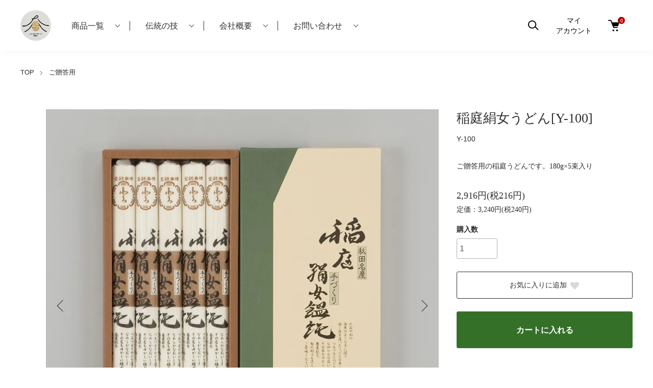

--- FILE ---
content_type: text/html; charset=EUC-JP
request_url: https://kinume.jp/?pid=65640600
body_size: 15255
content:
<!DOCTYPE html PUBLIC "-//W3C//DTD XHTML 1.0 Transitional//EN" "http://www.w3.org/TR/xhtml1/DTD/xhtml1-transitional.dtd">
<html xmlns:og="http://ogp.me/ns#" xmlns:fb="http://www.facebook.com/2008/fbml" xmlns:mixi="http://mixi-platform.com/ns#" xmlns="http://www.w3.org/1999/xhtml" xml:lang="ja" lang="ja" dir="ltr">
<head>
<meta http-equiv="content-type" content="text/html; charset=euc-jp" />
<meta http-equiv="X-UA-Compatible" content="IE=edge,chrome=1" />
<meta name="viewport" content="width=device-width,initial-scale=1">
<title>稲庭絹女うどん[Y-100] - 秋田名産 稲庭うどんの稲庭絹女うどん Webショップ</title>
<meta name="Keywords" content="稲庭絹女うどん[Y-100],秋田,湯沢市,稲庭,稲庭うどん,絹女" />
<meta name="Description" content="秋田名産、稲庭うどんの稲庭絹女うどんのホームページ。ネットストア限定価格にて全国にお届けいたします。" />
<meta name="Author" content="" />
<meta name="Copyright" content="有限会社 稲庭絹女うどん" />
<meta http-equiv="content-style-type" content="text/css" />
<meta http-equiv="content-script-type" content="text/javascript" />
<link rel="stylesheet" href="https://kinume.jp/css/framework/colormekit.css" type="text/css" />
<link rel="stylesheet" href="https://kinume.jp/css/framework/colormekit-responsive.css" type="text/css" />
<link rel="stylesheet" href="https://img15.shop-pro.jp/PA01209/372/css/4/index.css?cmsp_timestamp=20240705233729" type="text/css" />
<link rel="stylesheet" href="https://img15.shop-pro.jp/PA01209/372/css/4/product.css?cmsp_timestamp=20240705233729" type="text/css" />

<link rel="alternate" type="application/rss+xml" title="rss" href="https://kinume.jp/?mode=rss" />
<link rel="shortcut icon" href="https://img15.shop-pro.jp/PA01209/372/favicon.ico?cmsp_timestamp=20251120170604" />
<script type="text/javascript" src="//ajax.googleapis.com/ajax/libs/jquery/1.11.0/jquery.min.js" ></script>
<meta property="og:title" content="稲庭絹女うどん[Y-100] - 秋田名産 稲庭うどんの稲庭絹女うどん Webショップ" />
<meta property="og:description" content="秋田名産、稲庭うどんの稲庭絹女うどんのホームページ。ネットストア限定価格にて全国にお届けいたします。" />
<meta property="og:url" content="https://kinume.jp?pid=65640600" />
<meta property="og:site_name" content="秋田名産 稲庭うどんの稲庭絹女うどん Webショップ" />
<meta property="og:image" content="https://img15.shop-pro.jp/PA01209/372/product/65640600.jpg?cmsp_timestamp=20231103112430"/>
<meta property="og:type" content="product" />
<meta property="product:price:amount" content="2916" />
<meta property="product:price:currency" content="JPY" />
<meta property="product:product_link" content="https://kinume.jp?pid=65640600" />
<script>
  var Colorme = {"page":"product","shop":{"account_id":"PA01209372","title":"\u79cb\u7530\u540d\u7523 \u7a32\u5ead\u3046\u3069\u3093\u306e\u7a32\u5ead\u7d79\u5973\u3046\u3069\u3093 Web\u30b7\u30e7\u30c3\u30d7"},"basket":{"total_price":0,"items":[]},"customer":{"id":null},"inventory_control":"none","product":{"shop_uid":"PA01209372","id":65640600,"name":"\u7a32\u5ead\u7d79\u5973\u3046\u3069\u3093[Y-100]","model_number":"Y-100","stock_num":null,"sales_price":2700,"sales_price_including_tax":2916,"variants":[],"category":{"id_big":1498207,"id_small":0},"groups":[{"id":2915001}],"members_price":2700,"members_price_including_tax":2916}};

  (function() {
    function insertScriptTags() {
      var scriptTagDetails = [];
      var entry = document.getElementsByTagName('script')[0];

      scriptTagDetails.forEach(function(tagDetail) {
        var script = document.createElement('script');

        script.type = 'text/javascript';
        script.src = tagDetail.src;
        script.async = true;

        if( tagDetail.integrity ) {
          script.integrity = tagDetail.integrity;
          script.setAttribute('crossorigin', 'anonymous');
        }

        entry.parentNode.insertBefore(script, entry);
      })
    }

    window.addEventListener('load', insertScriptTags, false);
  })();
</script>

<script async src="https://www.googletagmanager.com/gtag/js?id=G-23TYJ8CRVE"></script>
<script>
  window.dataLayer = window.dataLayer || [];
  function gtag(){dataLayer.push(arguments);}
  gtag('js', new Date());
  
      gtag('config', 'G-23TYJ8CRVE', (function() {
      var config = {};
      if (Colorme && Colorme.customer && Colorme.customer.id != null) {
        config.user_id = Colorme.customer.id;
      }
      return config;
    })());
  
  </script><script type="text/javascript">
  document.addEventListener("DOMContentLoaded", function() {
    gtag("event", "view_item", {
      currency: "JPY",
      value: Colorme.product.sales_price_including_tax,
      items: [
        {
          item_id: Colorme.product.id,
          item_name: Colorme.product.name
        }
      ]
    });
  });
</script><script async src="https://zen.one/analytics.js"></script>
</head>
<body>
<meta name="colorme-acc-payload" content="?st=1&pt=10029&ut=65640600&at=PA01209372&v=20260120200732&re=&cn=d7c9b22948316efa8612f94ac990f27b" width="1" height="1" alt="" /><script>!function(){"use strict";Array.prototype.slice.call(document.getElementsByTagName("script")).filter((function(t){return t.src&&t.src.match(new RegExp("dist/acc-track.js$"))})).forEach((function(t){return document.body.removeChild(t)})),function t(c){var r=arguments.length>1&&void 0!==arguments[1]?arguments[1]:0;if(!(r>=c.length)){var e=document.createElement("script");e.onerror=function(){return t(c,r+1)},e.src="https://"+c[r]+"/dist/acc-track.js?rev=3",document.body.appendChild(e)}}(["acclog001.shop-pro.jp","acclog002.shop-pro.jp"])}();</script><link rel="apple-touch-icon" href="https://img15.shop-pro.jp/PA01209/372/etc/apple-touch-icon.png" />
<link href="https://img.shop-pro.jp/tmpl_js/88/slick.css" rel="stylesheet" type="text/css">
<link href="https://img.shop-pro.jp/tmpl_js/88/slick-theme.css" rel="stylesheet" type="text/css">
<link href="https://img.shop-pro.jp/tmpl_js/88/magnific-popup.css" rel="stylesheet" type="text/css">


<div class="l-header is-product" id="js-header-scroll">
  <div class="l-header-main">
    <div class="l-header-main__in">
      <div class="l-header-logo">
        <h1 class="l-header-logo__img">
          <a class="l-header-logo__txt" href="./">
            <img src="https://img15.shop-pro.jp/PA01209/372/etc_base64/bG9nb18zMDAtMzAw.png?cmsp_timestamp=20231030192547">
          </a>
        </h1>
      </div>
      <div class="l-sp-header-cart-btn">
                <a href="https://kinume.jp/cart/proxy/basket?shop_id=PA01209372&shop_domain=kinume.jp" class="l-sp-header-cart-btn__link">
          <img src="https://img.shop-pro.jp/tmpl_img/87/icon-cart.svg" alt="カートを見る" />
          <span class="l-sp-header-cart-btn__count">
            0
          </span>
        </a>
              </div>
      <button class="l-menu-btn js-navi-open" aria-label="メニュー">
        <span></span>
        <span></span>
      </button>
    </div>
    
    <div class="l-main-navi">
      <div class="l-main-navi__overlay js-navi-close"></div>
      <div class="l-sp-header-search">
        <form action="https://kinume.jp/" method="GET" class="l-sp-header-search__form">
          <input type="hidden" name="mode" value="srh" />
          <div class="l-sp-header-search__input">
            <input type="text" name="keyword" placeholder="商品検索" />
          </div>
          <button class="l-sp-header-search__submit" type="submit">
            <img src="https://img.shop-pro.jp/tmpl_img/87/icon-search.svg" alt="送信" />
          </button>
        </form>
      </div>
      <ul class="l-main-navi-list">	
                <li class="l-main-navi-list__item">
          <button class="l-main-navi-list__link js-toggle-btn">
            商品一覧
          </button>
          <div class="l-dropdown-menu js-toggle-contents">
            <div class="u-container">
              <ul class="l-dropdown-menu-list">
                <li class="l-dropdown-menu-list__item">
                   <a class="l-dropdown-menu-list__link" href="https://kinume.jp/?mode=grp&gid=2917134" class="l-main-navi-list__link_a">お試しセット</a>
                </li>
                                <li class="l-dropdown-menu-list__item">
                  <a class="l-dropdown-menu-list__link" href="https://kinume.jp/?mode=cate&cbid=1498206&csid=0">ご家庭用・定期便</a>
                </li>
                                <li class="l-dropdown-menu-list__item">
                  <a class="l-dropdown-menu-list__link" href="https://kinume.jp/?mode=cate&cbid=1498207&csid=0">ご贈答用</a>
                </li>
                                <li class="l-dropdown-menu-list__item">
                  <a class="l-dropdown-menu-list__link" href="https://kinume.jp/?mode=cate&cbid=1499081&csid=0">稲庭絹女そうめん</a>
                </li>
                                <li class="l-dropdown-menu-list__item">
									<a class="l-dropdown-menu-list__link" href="https://kinume.jp/?mode=grp&gid=2915001" class="l-main-navi-list__link_a">全ての商品</a>
								</li>
              </ul>
            </div>
          </div>
        </li>
        
        <!--
        <li class="l-main-navi-list__item">
          <button class="l-main-navi-list__link js-toggle-btn">
            新着情報
          </button>
          <div class="l-dropdown-menu js-toggle-contents">
            <div class="u-container">
              <ul class="l-dropdown-menu-list">
                                <li class="l-dropdown-menu-list__item">
                  <a class="l-dropdown-menu-list__link" href="https://kinume.jp/?mode=grp&gid=2915001">商品一覧</a>
                </li>
                                <li class="l-dropdown-menu-list__item">
                  <a class="l-dropdown-menu-list__link" href="https://kinume.jp/?mode=grp&gid=2917134">お試しセット</a>
                </li>
                              </ul>
            </div>
          </div>
        </li>
        -->
        <li class="l-main-navi-list__item">
          <button class="l-main-navi-list__link js-toggle-btn">
            伝統の技
          </button>
          <div class="l-dropdown-menu js-toggle-contents">
            <div class="u-container">
              <ul class="l-dropdown-menu-list">
                <li class="l-dropdown-menu-list__item">
                  <a class="l-dropdown-menu-list__link" href="https://kinume.jp/?mode=f2">伝統の技</a>
                </li>
                <li class="l-dropdown-menu-list__item">
                  <a class="l-dropdown-menu-list__link" href="https://kinume.jp/?mode=f3">こだわりの製法</a>
                </li>
                <li class="l-dropdown-menu-list__item">
                  <a class="l-dropdown-menu-list__link" href="https://kinume.jp/?mode=f4">温でも冷でもおいしい</a>
                </li>
              </ul>
            </div>
          </div>
        </li>
        
        <li class="l-main-navi-list__item">
          <button class="l-main-navi-list__link js-toggle-btn">
            会社概要
          </button>
          <div class="l-dropdown-menu js-toggle-contents">
            <div class="u-container">
              <ul class="l-dropdown-menu-list">
                <li class="l-dropdown-menu-list__item">
                  <a class="l-dropdown-menu-list__link" href="/?tid=4&mode=f1">概要</a>
                </li>
                <li class="l-dropdown-menu-list__item">
                  <a class="l-dropdown-menu-list__link" href="/?tid=4&mode=f1#president">ご挨拶</a>
                </li>
                <li class="l-dropdown-menu-list__item">
                  <a class="l-dropdown-menu-list__link" href="/?tid=4&mode=f1#outline">会社概要</a>
                </li>
              </ul>
            </div>
          </div>
        </li>
				
        <li class="l-main-navi-list__item">
          <button class="l-main-navi-list__link js-toggle-btn">
            お問い合わせ
          </button>
          <div class="l-dropdown-menu js-toggle-contents">
            <div class="u-container">
              <ul class="l-dropdown-menu-list">
                <li class="l-dropdown-menu-list__item">
                  <a class="l-dropdown-menu-list__link" href="/secure/?mode=inq&shop_id=PA01209372" target="new">お問い合わせメールフォーム</a>
                </li>
              </ul>
            </div>
          </div>
        </li>

      </ul>
      
      <div class="l-header-help">
        <div class="l-header-search">
          <button class="l-header-search__btn l-header-help__btn js-search-btn" type="button">
            <img src="https://img.shop-pro.jp/tmpl_img/87/icon-search.svg" alt="検索" />
          </button>
          <div class="l-header-search__contents js-search-contents">
            <div class="l-header-search__overlay"></div>
            <form action="https://kinume.jp/" method="GET" class="l-header-search__form">
              <input type="hidden" name="mode" value="srh" />
              <div class="l-header-search__input">
                <input type="text" name="keyword" placeholder="商品検索" />
              </div>
              <button class="l-header-search__submit" type="submit">
                <img src="https://img.shop-pro.jp/tmpl_img/87/icon-search.svg" alt="送信" />
              </button>
            </form>
          </div>
        </div>
        <div class="l-header-account">
          <button class="l-header-account__btn l-header-help__btn js-toggle-btn" style="width:100px;">
            マイ<br>アカウント
          </button>
          <div class="l-dropdown-menu js-toggle-contents">
            <div class="u-container">
              <ul class="l-header-account-list">
                <li class="l-header-account-list__item">
                  <a class="l-header-account-list__link" href="https://kinume.jp/?mode=myaccount">マイアカウント</a>
                </li>
                              </ul>
            </div>
          </div>
        </div>
        <div class="l-header-cart">
                    <a href="https://kinume.jp/cart/proxy/basket?shop_id=PA01209372&shop_domain=kinume.jp" class="l-header-cart-btn">
            <img src="https://img.shop-pro.jp/tmpl_img/87/icon-cart.svg" alt="カートを見る" />
            <span class="l-header-cart-btn__count">
              0
            </span>
          </a>
                  </div>
      </div>
      
      
      <div class="l-sp-header-help">
        <div class="l-sp-header-help-box">
          <h3 class="l-sp-header-help__ttl">
            アカウント
          </h3>
          <ul class="l-sp-header-help-list">
            <li class="l-sp-header-help-list__item">
              <a class="l-sp-header-help-list__link" href="https://kinume.jp/?mode=myaccount">マイアカウント</a>
            </li>
                        <li class="l-sp-header-help-list__item">
              <a class="l-sp-header-help-list__link" href="https://kinume.jp/cart/proxy/basket?shop_id=PA01209372&shop_domain=kinume.jp"></a>
            </li>
          </ul>
        </div>
        <div class="l-sp-header-help-box">
          <h3 class="l-sp-header-help__ttl">
            ショッピングガイド
          </h3>
          <ul class="l-sp-header-help-list">
            <li class="l-sp-header-help-list__item">
              <a class="l-sp-header-help-list__link" href="https://kinume.jp/?mode=sk">配送・送料について</a>
            </li>
            <li class="l-sp-header-help-list__item">
              <a class="l-sp-header-help-list__link" href="https://kinume.jp/?mode=sk#return">返品について</a>
            </li>
            <li class="l-sp-header-help-list__item">
              <a class="l-sp-header-help-list__link" href="https://kinume.jp/?mode=sk#payment">お支払い方法について</a>
            </li>
            <li class="l-sp-header-help-list__item">
              <a class="l-sp-header-help-list__link" href="https://kinume.jp/?mode=sk#info">特定商取引法に基づく表記</a>
            </li>
            <li class="l-sp-header-help-list__item">
              <a class="l-sp-header-help-list__link" href="https://kinume.jp/?mode=privacy">プライバシーポリシー</a>
            </li>
            <li class="l-sp-header-help-list__item">
              <a class="l-sp-header-help-list__link" href="https://kinume.shop-pro.jp/customer/inquiries/new">お問い合わせ</a>
            </li>
          </ul>
        </div>
        
        <ul class="l-sp-header-sns-list">
                                                </ul>
        
      </div>
      
    </div>
    
    <div class="l-sp-main-navi__overlay"></div>
    
  </div>
</div>





<div class="l-main is-product">
  <div class="c-breadcrumbs u-container">
    <ul class="c-breadcrumbs-list">
      <li class="c-breadcrumbs-list__item">
        <a class="c-breadcrumbs-list__link" href="./">TOP</a>
      </li>
                                    <li class="c-breadcrumbs-list__item">
        <a href="?mode=cate&cbid=1498207&csid=0">
          ご贈答用
        </a>
      </li>
                                                                </ul>
  </div>
  
  <div class="l-contents-wrap u-container">
    <div class="l-contents-main">
            <link href="https://img.shop-pro.jp/tmpl_js/87/magnific-popup.css" rel="stylesheet" type="text/css">
<div class="cart_in_modal cart_modal__close" style="display: none;">
  <div class="cart_in_modal__outline not_bubbling">
    <label class="cart_modal__close cart_in_modal__close-icon">
    </label>
    <p class="cart_in_modal__heading">
      こちらの商品が<br class="sp-br">カートに入りました
    </p>
    <div class="cart_in_modal__detail">
            <div class="cart_in_modal__image-wrap">
        <img src="https://img15.shop-pro.jp/PA01209/372/product/65640600.jpg?cmsp_timestamp=20231103112430" alt="" class="cart_in_modal__image" />
      </div>
            <p class="cart_in_modal__name">
        稲庭絹女うどん[Y-100]
      </p>
    </div>
    <div class="cart_in_modal__button-wrap">
      <form name="cart_view_with_async" method="POST" action="https://kinume.jp/cart/proxy/basket?shop_id=PA01209372&shop_domain=kinume.jp">
        <input type="hidden" name="reference_token" value="290b328563054e4ba395baf0e57f6323"><input type="hidden" name="shop_id" value="PA01209372"><input type="hidden" name="shop_domain" value="kinume.jp">
      </form>
      <button class="cart_view_with_async cart_in_modal__button cart_in_modal__button--solid">かごの中身を見る</button>
      <p class="cart_modal__close cart_in_modal__text-link">ショッピングを続ける</p>
    </div>
  </div>
</div>
<div class="cart_in_error_modal cart_in_error__close" style="display: none;">
  <div class="cart_in_modal__outline not_bubbling">
    <label class="cart_in_error__close cart_in_modal__close-icon">
    </label>
    <p class="cart_in_error_message cart_in_error_modal__heading"></p>
    <div class="cart_in_modal__button-wrap">
      <button class="cart_in_error__close cart_in_modal__button cart_in_modal__button--solid">ショッピングを続ける</button>
    </div>
  </div>
</div>


<div class="p-product">
  <form name="product_form" method="post" action="https://kinume.jp/cart/proxy/basket/items/add">
    <div class="p-product-main">
      
      <div class="p-product-img">
        <div class="p-product-img__main js-images-slider">
          <div class="p-product-img__main-item u-square-img">
                        <a href="https://img15.shop-pro.jp/PA01209/372/product/65640600.jpg?cmsp_timestamp=20231103112430" class="js-popup-item">
              <img src="https://img15.shop-pro.jp/PA01209/372/product/65640600.jpg?cmsp_timestamp=20231103112430" alt="" />
            </a>
                      </div>
                                        <div class="p-product-img__main-item u-square-img">
            <a href="https://img15.shop-pro.jp/PA01209/372/product/65640600_o1.png?cmsp_timestamp=20250303110023" class="js-popup-item">
              <img src="https://img15.shop-pro.jp/PA01209/372/product/65640600_o1.png?cmsp_timestamp=20250303110023" alt="" />
            </a>
          </div>
                                        <div class="p-product-img__main-item u-square-img">
            <a href="https://img15.shop-pro.jp/PA01209/372/product/65640600_o2.png?cmsp_timestamp=20250303110023" class="js-popup-item">
              <img src="https://img15.shop-pro.jp/PA01209/372/product/65640600_o2.png?cmsp_timestamp=20250303110023" alt="" />
            </a>
          </div>
                                        <div class="p-product-img__main-item u-square-img">
            <a href="https://img15.shop-pro.jp/PA01209/372/product/65640600_o3.png?cmsp_timestamp=20250303110023" class="js-popup-item">
              <img src="https://img15.shop-pro.jp/PA01209/372/product/65640600_o3.png?cmsp_timestamp=20250303110023" alt="" />
            </a>
          </div>
                                        <div class="p-product-img__main-item u-square-img">
            <a href="https://img15.shop-pro.jp/PA01209/372/product/65640600_o4.png?cmsp_timestamp=20250303110023" class="js-popup-item">
              <img src="https://img15.shop-pro.jp/PA01209/372/product/65640600_o4.png?cmsp_timestamp=20250303110023" alt="" />
            </a>
          </div>
                                        <div class="p-product-img__main-item u-square-img">
            <a href="https://img15.shop-pro.jp/PA01209/372/product/65640600_o5.jpg?cmsp_timestamp=20250303110023" class="js-popup-item">
              <img src="https://img15.shop-pro.jp/PA01209/372/product/65640600_o5.jpg?cmsp_timestamp=20250303110023" alt="" />
            </a>
          </div>
                                        <div class="p-product-img__main-item u-square-img">
            <a href="https://img15.shop-pro.jp/PA01209/372/product/65640600_o6.png?cmsp_timestamp=20250303110023" class="js-popup-item">
              <img src="https://img15.shop-pro.jp/PA01209/372/product/65640600_o6.png?cmsp_timestamp=20250303110023" alt="" />
            </a>
          </div>
                                        <div class="p-product-img__main-item u-square-img">
            <a href="https://img15.shop-pro.jp/PA01209/372/product/65640600_o7.png?cmsp_timestamp=20250303110023" class="js-popup-item">
              <img src="https://img15.shop-pro.jp/PA01209/372/product/65640600_o7.png?cmsp_timestamp=20250303110023" alt="" />
            </a>
          </div>
                                        <div class="p-product-img__main-item u-square-img">
            <a href="https://img15.shop-pro.jp/PA01209/372/product/65640600_o8.jpg?cmsp_timestamp=20250303110023" class="js-popup-item">
              <img src="https://img15.shop-pro.jp/PA01209/372/product/65640600_o8.jpg?cmsp_timestamp=20250303110023" alt="" />
            </a>
          </div>
                                        <div class="p-product-img__main-item u-square-img">
            <a href="https://img15.shop-pro.jp/PA01209/372/product/65640600_o9.jpg?cmsp_timestamp=20250303110023" class="js-popup-item">
              <img src="https://img15.shop-pro.jp/PA01209/372/product/65640600_o9.jpg?cmsp_timestamp=20250303110023" alt="" />
            </a>
          </div>
                                        <div class="p-product-img__main-item u-square-img">
            <a href="https://img15.shop-pro.jp/PA01209/372/product/65640600_o10.jpg?cmsp_timestamp=20250303110023" class="js-popup-item">
              <img src="https://img15.shop-pro.jp/PA01209/372/product/65640600_o10.jpg?cmsp_timestamp=20250303110023" alt="" />
            </a>
          </div>
                                        <div class="p-product-img__main-item u-square-img">
            <a href="https://img15.shop-pro.jp/PA01209/372/product/65640600_o11.jpg?cmsp_timestamp=20250303110023" class="js-popup-item">
              <img src="https://img15.shop-pro.jp/PA01209/372/product/65640600_o11.jpg?cmsp_timestamp=20250303110023" alt="" />
            </a>
          </div>
                                                                                                                                                                                                                                                                                                                                                                                                                                                                                                                                                                                                                                                                                                                                                                                                                              </div>
                <div class="p-product-img__thumb">
          <ul class="p-product-thumb-list">
                        <li class="p-product-thumb-list__item">
              <div class="p-product-thumb-list__img u-square-img">
                <img src="https://img15.shop-pro.jp/PA01209/372/product/65640600.jpg?cmsp_timestamp=20231103112430" alt="">
              </div>
            </li>
                                                <li class="p-product-thumb-list__item">
              <div class="p-product-thumb-list__img u-square-img">
                <img src="https://img15.shop-pro.jp/PA01209/372/product/65640600_o1.png?cmsp_timestamp=20250303110023" alt="">
              </div>
            </li>
                                                <li class="p-product-thumb-list__item">
              <div class="p-product-thumb-list__img u-square-img">
                <img src="https://img15.shop-pro.jp/PA01209/372/product/65640600_o2.png?cmsp_timestamp=20250303110023" alt="">
              </div>
            </li>
                                                <li class="p-product-thumb-list__item">
              <div class="p-product-thumb-list__img u-square-img">
                <img src="https://img15.shop-pro.jp/PA01209/372/product/65640600_o3.png?cmsp_timestamp=20250303110023" alt="">
              </div>
            </li>
                                                <li class="p-product-thumb-list__item">
              <div class="p-product-thumb-list__img u-square-img">
                <img src="https://img15.shop-pro.jp/PA01209/372/product/65640600_o4.png?cmsp_timestamp=20250303110023" alt="">
              </div>
            </li>
                                                <li class="p-product-thumb-list__item">
              <div class="p-product-thumb-list__img u-square-img">
                <img src="https://img15.shop-pro.jp/PA01209/372/product/65640600_o5.jpg?cmsp_timestamp=20250303110023" alt="">
              </div>
            </li>
                                                <li class="p-product-thumb-list__item">
              <div class="p-product-thumb-list__img u-square-img">
                <img src="https://img15.shop-pro.jp/PA01209/372/product/65640600_o6.png?cmsp_timestamp=20250303110023" alt="">
              </div>
            </li>
                                                <li class="p-product-thumb-list__item">
              <div class="p-product-thumb-list__img u-square-img">
                <img src="https://img15.shop-pro.jp/PA01209/372/product/65640600_o7.png?cmsp_timestamp=20250303110023" alt="">
              </div>
            </li>
                                                <li class="p-product-thumb-list__item">
              <div class="p-product-thumb-list__img u-square-img">
                <img src="https://img15.shop-pro.jp/PA01209/372/product/65640600_o8.jpg?cmsp_timestamp=20250303110023" alt="">
              </div>
            </li>
                                                <li class="p-product-thumb-list__item">
              <div class="p-product-thumb-list__img u-square-img">
                <img src="https://img15.shop-pro.jp/PA01209/372/product/65640600_o9.jpg?cmsp_timestamp=20250303110023" alt="">
              </div>
            </li>
                                                <li class="p-product-thumb-list__item">
              <div class="p-product-thumb-list__img u-square-img">
                <img src="https://img15.shop-pro.jp/PA01209/372/product/65640600_o10.jpg?cmsp_timestamp=20250303110023" alt="">
              </div>
            </li>
                                                <li class="p-product-thumb-list__item">
              <div class="p-product-thumb-list__img u-square-img">
                <img src="https://img15.shop-pro.jp/PA01209/372/product/65640600_o11.jpg?cmsp_timestamp=20250303110023" alt="">
              </div>
            </li>
                                                                                                                                                                                                                                                                                                                                                                                                                                                                                                                                                                                                                                                                                                                                                                                                                                                                                                                                                                                  </ul>
        </div>
              </div>
      
      
      
      <div class="p-product-info">
        <h2 class="p-product-info__ttl">
          稲庭絹女うどん[Y-100]
        </h2>
        <div class="p-product-info__id">
          Y-100
        </div>
        <div class="p-product-info__ex">
          ご贈答用の稲庭うどんです。180g×5束入り
        </div>
        
        <div class="p-product-price">
                    <div class="p-product-price__sell">
            2,916円(税216円)
          </div>
                                        <div class="p-product-price__list-price">
            定価：3,240円(税240円)
          </div>
                  </div>
        
        
        
                
        
        
        
                
        
        
                
        
        
        
        <div class="p-product-form">
                    <div class="p-product-form-stock">
            <div class="p-product-option-select__ttl">
              購入数
            </div>
            <div class="p-product-form-stock__box">
              <div class="p-product-form-stock__input">
                <input type="text" name="product_num" value="1" />
                <span class="p-product-form-stock__unit"></span>
              </div>
                          </div>
          </div>
                    
          <div class="p-product-form-btn__favorite">
            <button type="button" class="c-btn-cart is-favorite"  data-favorite-button-selector="DOMSelector" data-product-id="65640600" data-added-class="is-added">
              お気に入りに追加 <svg role="img" aria-hidden="true"><use xlink:href="#heart"></use></svg>
            </button>
          </div>
          
          <div class="p-product-form-btn">
            <div class="p-product-form-btn__cart">
                                          <div class="disable_cartin">
                <button class="c-btn-cart" type="submit">
                  カートに入れる
                </button>
              </div>
                            <p class="p-product-form__error-message stock_error"></p>
                                        </div>
          </div>
        </div>
        
        
        
        <ul class="p-product-link-list">
          <li class="p-product-link-list__item">
            <a href="https://kinume.jp/?mode=sk#return">返品について</a>
          </li>
          <li class="p-product-link-list__item">
            <a href="https://kinume.jp/?mode=sk#info">特定商取引法に基づく表記</a>
          </li>
          <li class="p-product-link-list__item">
            <a href="https://kinume.shop-pro.jp/customer/products/65640600/inquiries/new">この商品について問い合わせる</a>
          </li>
          <li class="p-product-link-list__item">
            <a href="https://kinume.jp/?mode=cate&cbid=1498207&csid=0">買い物を続ける</a>
          </li>
        </ul>
        
        
        <ul class="p-product-sns-list">
          <li class="p-product-sns-list__item">
            <div class="line-it-button" data-lang="ja" data-type="share-a" data-ver="3"
                         data-color="default" data-size="small" data-count="false" style="display: none;"></div>
                       <script src="https://www.line-website.com/social-plugins/js/thirdparty/loader.min.js" async="async" defer="defer"></script>
          </li>
          <li class="p-product-sns-list__item">
            
          </li>
          <li class="p-product-sns-list__item">
            <a href="https://twitter.com/share" class="twitter-share-button" data-url="https://kinume.jp/?pid=65640600" data-text="" data-lang="ja" >ツイート</a>
<script charset="utf-8">!function(d,s,id){var js,fjs=d.getElementsByTagName(s)[0],p=/^http:/.test(d.location)?'http':'https';if(!d.getElementById(id)){js=d.createElement(s);js.id=id;js.src=p+'://platform.twitter.com/widgets.js';fjs.parentNode.insertBefore(js,fjs);}}(document, 'script', 'twitter-wjs');</script>
          </li>
        </ul>
        
        
      </div>
      
      
    </div>
    
    
    <div class="p-product-detail">
      
            <div class="p-product-explain">
        <h3 class="p-product__ttl">
          商品説明
        </h3>
        <div class="p-product-explain__body">
          ご贈答用の紙箱入り稲庭うどんです。<br>
身近な方へお中元やお歳暮、お世話になった方へのご挨拶の贈り物など、幅広い用途でお使いいただけます。<br><p></p>

<img src="https://img15.shop-pro.jp/PA01209/372/etc_base64/MTAwMDA0MzMzOQ.png?cmsp_timestamp=20250227094205" 
     alt="画像" 
     width="700" 
     height="700" 
     style="display: block; margin: auto;">

<img src="https://img15.shop-pro.jp/PA01209/372/etc_base64/peyl06Xlobw.png?cmsp_timestamp=20250302164335"
 alt="画像"
width="700" 
     height="700" 
     style="display: block; margin: auto;">

<img src="https://img15.shop-pro.jp/PA01209/372/etc_base64/pM6kt8LQsf4.png?cmsp_timestamp=20250303174051" alt="画像"
width="700" 
     height="700" 
     style="display: block; margin: auto;">

<img src="https://img15.shop-pro.jp/PA01209/372/etc_base64/vMLA0w.png?cmsp_timestamp=20250302165441" 
alt="画像"
width="700" 
     height="700" 
     style="display: block; margin: auto;">


<img src="https://img15.shop-pro.jp/PA01209/372/etc_base64/raGktqTrpKakyaTzoaHH8qXQpcOlrzEwMDCh3zEwMDA.jpg?cmsp_timestamp=20250302165507" 
alt="画像"
width="700" 
     height="700" 
     style="display: block; margin: auto;">


<img src="https://img15.shop-pro.jp/PA01209/372/etc_base64/u-bC3qGhvq4.jpg?cmsp_timestamp=20250303174907" alt="画像"
width="700" 
     height="700" 
     style="display: block; margin: auto;">



<img src="https://img15.shop-pro.jp/PA01209/372/etc_base64/u_601rvYxOo.png?cmsp_timestamp=20250303174201" alt="画像"
width="700" 
     height="700" 
     style="display: block; margin: auto;">

<img src="https://img15.shop-pro.jp/PA01209/372/etc_base64/wL3CpLmpxPik3qTIpOEy.jpg?cmsp_timestamp=20250303174214" alt="画像"
width="700" 
     height="700" 
     style="display: block; margin: auto;">


<p>
うどんの長さ・・・35㎝</p>

内容量・・・180g×5袋<p></p>

サイズ・・・39.7×17.4×4.0㎝<p></p>

原材料・・・小麦粉、食塩、でんぷん<p></p>

保存方法・・・直射日光、および高温多湿を避けて保存してください。<p></p>

賞味期限・・・製造日より2年間

        </div>
      </div>
            
      
      <div class="p-product-other">
        
                
        
        
                
      </div>
      
    </div>
    
    <input type="hidden" name="user_hash" value="35d516df7d041aae202444011c200c20"><input type="hidden" name="members_hash" value="35d516df7d041aae202444011c200c20"><input type="hidden" name="shop_id" value="PA01209372"><input type="hidden" name="product_id" value="65640600"><input type="hidden" name="members_id" value=""><input type="hidden" name="back_url" value="https://kinume.jp/?pid=65640600"><input type="hidden" name="reference_token" value="290b328563054e4ba395baf0e57f6323"><input type="hidden" name="shop_domain" value="kinume.jp">
  </form>
  
  </div>




<script src="https://img.shop-pro.jp/tmpl_js/87/slick.js"></script>
<script src="https://img.shop-pro.jp/tmpl_js/87/jquery.magnific-popup.min.js"></script>
<script type="text/javascript">
  $(document).on("ready", function() {
    var slider = ".js-images-slider";
    var thumbnailItem = ".p-product-thumb-list__item";
    
    $(thumbnailItem).each(function() {
      var index = $(thumbnailItem).index(this);
      $(this).attr("data-index",index);
    });
    
    $(slider).on('init',function(slick) {
      var index = $(".slide-item.slick-slide.slick-current").attr("data-slick-index");
      $(thumbnailItem+'[data-index="'+index+'"]').addClass("is-current");
    });
    
    $(slider).slick( {
      autoplay: false,
      arrows: true,
      fade: true,
      infinite: true
    });
    
    $(thumbnailItem).on('click',function() {
      var index = $(this).attr("data-index");
      $(slider).slick("slickGoTo",index,false);
    });
    
    $(slider).on('beforeChange',function(event,slick, currentSlide,nextSlide){
      $(thumbnailItem).each(function() {
        $(this).removeClass("is-current");
      });
      $(thumbnailItem+'[data-index="'+nextSlide+'"]').addClass("is-current");
    });
  });
</script>
<script type="text/javascript">
  $(document).ready(function() {
    $('.js-popup-item').magnificPopup({
      type: 'image',
      removalDelay: 300,
      gallery: {
        enabled:true
      },
      closeMarkup: '<button title="%title%" type="button" class="mfp-close"><img src="https://img.shop-pro.jp/tmpl_img/88/icon-close.svg" alt="close" width="15" class="mfp-close" /></button>',
      callbacks: {
        open: function() {
          closeBtn();
        },
      }
    });
    $('.js-popup').magnificPopup({
      type: 'image',
      removalDelay: 300,
      gallery: {
        enabled:true
      },
      closeMarkup: '<button title="%title%" type="button" class="mfp-close"><img src="https://img.shop-pro.jp/tmpl_img/88/icon-close.svg" alt="close" width="15" class="mfp-close" /></button>',
      callbacks: {
        open: function() {
          closeBtn();
        },
      }
    });
    $('.js-popup-inline').magnificPopup({
      type: 'inline',
      closeMarkup: '<button title="%title%" type="button" class="mfp-close"><img src="https://img.shop-pro.jp/tmpl_img/88/icon-close-black.svg" alt="close" width="15" class="mfp-close" /></button>',
      callbacks: {
        open: function() {
          closeBtn();
        },
      }
    });
  });
  function closeBtn(){
    $('.close-btn').on('click',function(){
      $('.popup-img').magnificPopup('close');
    });
  }
</script>
<script>
  $(function () {
    function window_size_switch_func() {
      if($(window).width() >= 1008) {
        // product option switch -> table
        $('#prd-opt-table').html($('.prd-opt-table').html());
        $('#prd-opt-table table').addClass('table table-bordered');
        $('#prd-opt-select').empty();
      } else {
        // product option switch -> select
        $('#prd-opt-table').empty();
        if($('#prd-opt-select > *').size() == 0) {
          $('#prd-opt-select').append($('.prd-opt-select').html());
        }
      }
    }
    window_size_switch_func();
    
    $(window).resize(function () {
      window_size_switch_func();
    });
  });
</script>    </div>

    
  </div>
</div>



<div class="l-bottom">
      
  
      
  
      



<div class="l-footer">
  
  <div class="u-container">
    <div class="l-footer-main">
      
      <div class="l-footer-shopinfo">
        <div class="l-footer-shopinfo__logo">
          <a href="./">
            <img src="https://img15.shop-pro.jp/PA01209/372/etc_base64/bG9nb18zMDAtMzAw.png?cmsp_timestamp=20231030192547" style="max-width:132px;">
          </a>
        </div>
        <ul class="l-footer-sns-list u-opa">
                                                </ul>
                <div class="l-footer-qr">
          <img src="https://img15.shop-pro.jp/PA01209/372/qrcode.jpg?cmsp_timestamp=20251120170604" class="p-global-footer__qr-code u-visible--tablet" />
        </div>
              </div>
      
      
      <div class="l-footer-navi">
        <ul class="l-footer-navi-list">
          <li class="l-footer-navi-list__item">
            <a class="l-footer-navi-list__link" href="https://kinume.jp/?mode=sk">配送・送料について</a>
          </li>
          <li class="l-footer-navi-list__item">
            <a class="l-footer-navi-list__link" href="https://kinume.jp/?mode=sk#return">返品について</a>
          </li>
          <li class="l-footer-navi-list__item">
            <a class="l-footer-navi-list__link" href="https://kinume.jp/?mode=sk#payment">支払い方法について</a>
          </li>
        </ul>
        <ul class="l-footer-navi-list">
          <li class="l-footer-navi-list__item">
            <a class="l-footer-navi-list__link" href="https://kinume.jp/?mode=sk#info">特定商取引法に基づく表記</a>
          </li>
          <li class="l-footer-navi-list__item">
            <a class="l-footer-navi-list__link" href="https://kinume.jp/?mode=privacy">プライバシーポリシー</a>
          </li>
                              <li class="l-footer-navi-list__item">
            <a class="l-footer-navi-list__link" href="https://kinume.shop-pro.jp/customer/newsletter/subscriptions/new">メルマガ登録・解除</a>
          </li>
                    <!--<li class="l-footer-navi-list__item">
            <span class="l-footer-navi-list__link">
              <a href="https://kinume.jp/?mode=rss">RSS</a> / <a href="https://kinume.jp/?mode=atom">ATOM</a>
            </span>
          </li>
					-->
        </ul>
        <ul class="l-footer-navi-list">
          <li class="l-footer-navi-list__item">
            <a class="l-footer-navi-list__link" href="https://kinume.jp/?mode=myaccount">マイアカウント</a>
          </li>
                    <li class="l-footer-navi-list__item">
            <a class="l-footer-navi-list__link" href="https://kinume.jp/cart/proxy/basket?shop_id=PA01209372&shop_domain=kinume.jp"></a>
          </li>
          <li class="l-footer-navi-list__item">
            <a class="l-footer-navi-list__link" href="https://kinume.shop-pro.jp/customer/inquiries/new">お問い合わせ</a>
          </li>
        </ul>
        
        <div class="l-footer-other">
          <div class="l-copyright">
            <div class="l-copyright__txt">
              Copyright (C) 有限会社 稲庭絹女うどん. All Rights Reserved.
            </div>
            <div class="l-copyright__logo">
              <a href="https://shop-pro.jp" target="_blank">Powered by<img src="https://img.shop-pro.jp/tmpl_img/84/powered.png" alt="カラーミーショップ"></a>
            </div>
          </div>
        </div>
        
      </div>
    </div>
    
  </div>
</div>


<script src="https://img.shop-pro.jp/tmpl_js/88/jquery.matchHeight-min.js"></script>
<script src="https://img.shop-pro.jp/tmpl_js/88/jquery.magnific-popup.min.js"></script>
<script src="https://img.shop-pro.jp/tmpl_js/88/what-input.js"></script>
<script src="https://img.shop-pro.jp/tmpl_js/88/scroll-animation.js"></script>
<script src="https://img.shop-pro.jp/tmpl_js/88/slick.min.js"></script>
<script type="text/javascript">
  $(document).on('ready', function() {
    $(".js-favorite-slider").slick({
      autoplay: false,
      autoplaySpeed: 3000,
      arrows: true,
      dots: false,
      infinite: true,
      slidesToShow: 4,
      slidesToScroll: 1,
      responsive: [
      {
        breakpoint: 1030,
        settings: {
          slidesToShow: 3,
          slidesToScroll: 1,
        }
      },
      {
        breakpoint: 768,
        settings: {
          slidesToShow: 2,
          slidesToScroll: 1,
        }
      }
      ]
    });
    $(".js-side-slider").slick({
      autoplay: true,
      autoplaySpeed: 3000,
      fade: true,
      speed: 1500,
      arrows: false,
      dots: true,
      infinite: true,
      slidesToShow: 1,
      slidesToScroll: 1,
      responsive: [
      {
        breakpoint: 1024,
        settings: {
          fade: false,
          slidesToShow: 2,
          slidesToScroll: 1,
        }
      },
      {
        breakpoint: 768,
        settings: {
          slidesToShow: 1,
          slidesToScroll: 1,
        }
      }
      ]
    });
  });
</script>

<script type="text/javascript">
  function smoothScroll(selector){
    jQuery("body,html").animate({
      scrollTop:jQuery(selector).offset().top
    },800,"swing");
  }
  
  function lerp(x,y,a){
    return x+(y-x)*a;
  }
  function isPC(){
    return (jQuery(window).width() > 767);
  }
  function easeOut(t,p){
    return 1-Math.pow((1-t),p);
  }
  function clamp01(n){
    return Math.min(Math.max(n,0),1);
  }
  function randomDelta(n,p){
    return n - (n*p*0.5) + (n*Math.random()*p);
  }
  
  
  
  //トグルボタン
  $(window).on('load resize',function() {
    if(isPC()){
      $(".js-toggle-contents").fadeOut("fast");
      $(".js-toggle-btn").removeClass("is-on");
      $(".l-main-navi__overlay").fadeOut("fast");
    }
    toggleBtn();
  });
  function toggleBtn() {
    $(".js-toggle-btn").off("click");
    $(".js-toggle-btn").on("click",function() {
      if(isPC()){
        if ($(this).hasClass("is-on")) {
          $(this).removeClass("is-on");
          $(this).next(".js-toggle-contents").fadeOut("fast");
          $(".l-main-navi__overlay").fadeOut("fast");
        } else {
          $(".js-toggle-btn").removeClass("is-on");
          $(".js-toggle-btn").next().fadeOut("fast");
          $(this).addClass("is-on");
          $(this).next(".js-toggle-contents").fadeIn("fast");
          $(".l-main-navi__overlay").fadeOut("fast");
          $(".l-main-navi__overlay").fadeIn("fast");
        }
      } else {
        $(this).toggleClass("is-on");
        $(this).next(".js-toggle-contents").slideToggle("fast");
      }
    });
  }
  
  $(".l-main-navi__overlay").on("click",function() {
    $(this).fadeOut();
    $(".js-toggle-btn").removeClass("is-on");
    $(".js-toggle-contents").fadeOut("fast");
    $(".js-search-contents").removeClass("is-on");
  });
  
  
  
  //検索ボタン
  $(document).ready(function() {
    $(".js-search-btn").on('click',function() {
      $(".js-toggle-contents").fadeOut();
      $(".js-toggle-btn").removeClass("is-on");
      $(".js-navi-open").removeClass("is-on");
      $(".js-search-contents").addClass("is-on");
      $(".l-header-search__overlay").fadeIn("fast");
      $('.l-header-search__input input[type="text"]').focus();
      $(".l-main-navi__overlay").fadeOut("fast");
    });
    $(".l-header-search__overlay").on('click',function() {
      $(".l-header-search__overlay").fadeOut("fast");
      $(".js-search-contents").removeClass("is-on");
    });
  });
  
  
  
  //SP hamburger
  $(document).ready(function() {
    $(".js-navi-open").on('click',function() {
      $(".l-header-search__contents").removeClass("is-on");
      $(".l-header-search__btn").removeClass("is-on");
      $(".l-header").toggleClass("is-open");
      $(".l-main-navi").toggleClass("is-open");
      $(".l-menu-btn").toggleClass("is-on");
      $(".l-sp-main-navi__overlay").toggleClass("is-on");
    });
  });
  
  //サイドカテゴリー
  $(document).ready(function() {
    $(".js-side-toggle__btn").on('click',function() {
      $(this).toggleClass("is-open")
      $(this).next(".js-side-toggle__contents").slideToggle("400");
    });
  });
  
  //スクロールヘッダー
  $(document).ready(function() {
    $(window).on("load scroll", function() {
      var value = $(this).scrollTop();
      if ( value > 0) {
        $(".l-header").addClass("is-fixed");
      } else {
        $(".l-header").removeClass("is-fixed");
      }
    });
  });
  
  const header = document.getElementById("js-header-scroll");
  const hH = header.clientHeight;
  const winH = window.innerHeight;
  const docH = document.documentElement.scrollHeight;
  const windBtm = docH - winH;
  
  let pos = 0;
  let lastPos = 0;
  
  const onScroll = function () {
    if (pos > hH && pos > lastPos) {
      header.classList.add("is-unpinned");
      $(".js-toggle-btn").removeClass("is-on");
      $(".js-toggle-btn").next().fadeOut();
      $(".js-toggle-contents").fadeOut();
      $(".js-search-contents").removeClass("is-on");
      $(".l-header-search__overlay").fadeOut();
      $(".l-main-navi__overlay").fadeOut();
      $(".js-navi-open").removeClass("is-on");
      $(".l-main-navi").removeClass("is-open");
      $(".l-sp-main-navi__overlay").removeClass("is-on");
    }
    if (pos < hH || pos < lastPos || windBtm <= pos) {
      header.classList.remove("is-unpinned");
    }
    lastPos = pos;
  };
  
  window.addEventListener("scroll", function () {
    pos = window.scrollY;
    onScroll();
  });
  
  
  // スクロール終了時に発火
  var timeoutId ;
  
  window.addEventListener("scroll", function() {
    // スクロールを停止してxxx 秒後に終了とする
    clearTimeout( timeoutId ) ;
    timeoutId = setTimeout(function() {
      $(".l-header").removeClass("is-unpinned");
    }, 3000);
  });
  
  // 商品一覧のソートを切り替える
  (function () {
    $('.js-sort-switch').on('change', function () {
      location.href = $(this).val();
    });
  }());
  
  $(document).ready(function() {
    $(".js-matchHeight").matchHeight();
  });
</script>



<svg xmlns="http://www.w3.org/2000/svg" style="display:none"><symbol id="angle-double-left" viewBox="0 0 1792 1792"><path d="M1011 1376q0 13-10 23l-50 50q-10 10-23 10t-23-10L439 983q-10-10-10-23t10-23l466-466q10-10 23-10t23 10l50 50q10 10 10 23t-10 23L608 960l393 393q10 10 10 23zm384 0q0 13-10 23l-50 50q-10 10-23 10t-23-10L823 983q-10-10-10-23t10-23l466-466q10-10 23-10t23 10l50 50q10 10 10 23t-10 23L992 960l393 393q10 10 10 23z"/></symbol><symbol id="angle-double-right" viewBox="0 0 1792 1792"><path d="M979 960q0 13-10 23l-466 466q-10 10-23 10t-23-10l-50-50q-10-10-10-23t10-23l393-393-393-393q-10-10-10-23t10-23l50-50q10-10 23-10t23 10l466 466q10 10 10 23zm384 0q0 13-10 23l-466 466q-10 10-23 10t-23-10l-50-50q-10-10-10-23t10-23l393-393-393-393q-10-10-10-23t10-23l50-50q10-10 23-10t23 10l466 466q10 10 10 23z"/></symbol><symbol id="angle-down" viewBox="0 0 1792 1792"><path d="M1395 736q0 13-10 23l-466 466q-10 10-23 10t-23-10L407 759q-10-10-10-23t10-23l50-50q10-10 23-10t23 10l393 393 393-393q10-10 23-10t23 10l50 50q10 10 10 23z"/></symbol><symbol id="angle-left" viewBox="0 0 1792 1792"><path d="M1203 544q0 13-10 23L800 960l393 393q10 10 10 23t-10 23l-50 50q-10 10-23 10t-23-10L631 983q-10-10-10-23t10-23l466-466q10-10 23-10t23 10l50 50q10 10 10 23z"/></symbol><symbol id="angle-right" viewBox="0 0 1792 1792"><path d="M1171 960q0 13-10 23l-466 466q-10 10-23 10t-23-10l-50-50q-10-10-10-23t10-23l393-393-393-393q-10-10-10-23t10-23l50-50q10-10 23-10t23 10l466 466q10 10 10 23z"/></symbol><symbol id="angle-up" viewBox="0 0 1792 1792"><path d="M1395 1184q0 13-10 23l-50 50q-10 10-23 10t-23-10L896 864l-393 393q-10 10-23 10t-23-10l-50-50q-10-10-10-23t10-23l466-466q10-10 23-10t23 10l466 466q10 10 10 23z"/></symbol><symbol id="bars" viewBox="0 0 1792 1792"><path d="M1664 1344v128q0 26-19 45t-45 19H192q-26 0-45-19t-19-45v-128q0-26 19-45t45-19h1408q26 0 45 19t19 45zm0-512v128q0 26-19 45t-45 19H192q-26 0-45-19t-19-45V832q0-26 19-45t45-19h1408q26 0 45 19t19 45zm0-512v128q0 26-19 45t-45 19H192q-26 0-45-19t-19-45V320q0-26 19-45t45-19h1408q26 0 45 19t19 45z"/></symbol><symbol id="close" viewBox="0 0 1792 1792"><path d="M1490 1322q0 40-28 68l-136 136q-28 28-68 28t-68-28l-294-294-294 294q-28 28-68 28t-68-28l-136-136q-28-28-28-68t28-68l294-294-294-294q-28-28-28-68t28-68l136-136q28-28 68-28t68 28l294 294 294-294q28-28 68-28t68 28l136 136q28 28 28 68t-28 68l-294 294 294 294q28 28 28 68z"/></symbol><symbol id="envelope-o" viewBox="0 0 1792 1792"><path d="M1664 1504V736q-32 36-69 66-268 206-426 338-51 43-83 67t-86.5 48.5T897 1280h-2q-48 0-102.5-24.5T706 1207t-83-67q-158-132-426-338-37-30-69-66v768q0 13 9.5 22.5t22.5 9.5h1472q13 0 22.5-9.5t9.5-22.5zm0-1051v-24.5l-.5-13-3-12.5-5.5-9-9-7.5-14-2.5H160q-13 0-22.5 9.5T128 416q0 168 147 284 193 152 401 317 6 5 35 29.5t46 37.5 44.5 31.5T852 1143t43 9h2q20 0 43-9t50.5-27.5 44.5-31.5 46-37.5 35-29.5q208-165 401-317 54-43 100.5-115.5T1664 453zm128-37v1088q0 66-47 113t-113 47H160q-66 0-113-47T0 1504V416q0-66 47-113t113-47h1472q66 0 113 47t47 113z"/></symbol><symbol id="facebook" viewBox="0 0 1792 1792"><path d="M1343 12v264h-157q-86 0-116 36t-30 108v189h293l-39 296h-254v759H734V905H479V609h255V391q0-186 104-288.5T1115 0q147 0 228 12z"/></symbol><symbol id="google-plus" viewBox="0 0 1792 1792"><path d="M1181 913q0 208-87 370.5t-248 254-369 91.5q-149 0-285-58t-234-156-156-234-58-285 58-285 156-234 234-156 285-58q286 0 491 192L769 546Q652 433 477 433q-123 0-227.5 62T84 663.5 23 896t61 232.5T249.5 1297t227.5 62q83 0 152.5-23t114.5-57.5 78.5-78.5 49-83 21.5-74H477V791h692q12 63 12 122zm867-122v210h-209v209h-210v-209h-209V791h209V582h210v209h209z"/></symbol><symbol id="heart" viewBox="0 0 1792 1792"><path d="M896 1664q-26 0-44-18l-624-602q-10-8-27.5-26T145 952.5 77 855 23.5 734 0 596q0-220 127-344t351-124q62 0 126.5 21.5t120 58T820 276t76 68q36-36 76-68t95.5-68.5 120-58T1314 128q224 0 351 124t127 344q0 221-229 450l-623 600q-18 18-44 18z"/></symbol><symbol id="home" viewBox="0 0 1792 1792"><path d="M1472 992v480q0 26-19 45t-45 19h-384v-384H768v384H384q-26 0-45-19t-19-45V992q0-1 .5-3t.5-3l575-474 575 474q1 2 1 6zm223-69l-62 74q-8 9-21 11h-3q-13 0-21-7L896 424l-692 577q-12 8-24 7-13-2-21-11l-62-74q-8-10-7-23.5t11-21.5l719-599q32-26 76-26t76 26l244 204V288q0-14 9-23t23-9h192q14 0 23 9t9 23v408l219 182q10 8 11 21.5t-7 23.5z"/></symbol><symbol id="info-circle" viewBox="0 0 1792 1792"><path d="M1152 1376v-160q0-14-9-23t-23-9h-96V672q0-14-9-23t-23-9H672q-14 0-23 9t-9 23v160q0 14 9 23t23 9h96v320h-96q-14 0-23 9t-9 23v160q0 14 9 23t23 9h448q14 0 23-9t9-23zm-128-896V320q0-14-9-23t-23-9H800q-14 0-23 9t-9 23v160q0 14 9 23t23 9h192q14 0 23-9t9-23zm640 416q0 209-103 385.5T1281.5 1561 896 1664t-385.5-103T231 1281.5 128 896t103-385.5T510.5 231 896 128t385.5 103T1561 510.5 1664 896z"/></symbol><symbol id="instagram" viewBox="0 0 1792 1792"><path d="M1490 1426V778h-135q20 63 20 131 0 126-64 232.5T1137 1310t-240 62q-197 0-337-135.5T420 909q0-68 20-131H299v648q0 26 17.5 43.5T360 1487h1069q25 0 43-17.5t18-43.5zm-284-533q0-124-90.5-211.5T897 594q-127 0-217.5 87.5T589 893t90.5 211.5T897 1192q128 0 218.5-87.5T1206 893zm284-360V368q0-28-20-48.5t-49-20.5h-174q-29 0-49 20.5t-20 48.5v165q0 29 20 49t49 20h174q29 0 49-20t20-49zm174-208v1142q0 81-58 139t-139 58H325q-81 0-139-58t-58-139V325q0-81 58-139t139-58h1142q81 0 139 58t58 139z"/></symbol><symbol id="pencil" viewBox="0 0 1792 1792"><path d="M491 1536l91-91-235-235-91 91v107h128v128h107zm523-928q0-22-22-22-10 0-17 7l-542 542q-7 7-7 17 0 22 22 22 10 0 17-7l542-542q7-7 7-17zm-54-192l416 416-832 832H128v-416zm683 96q0 53-37 90l-166 166-416-416 166-165q36-38 90-38 53 0 91 38l235 234q37 39 37 91z"/></symbol><symbol id="pinterest-p" viewBox="0 0 1792 1792"><path d="M256 597q0-108 37.5-203.5T397 227t152-123 185-78T936 0q158 0 294 66.5T1451 260t85 287q0 96-19 188t-60 177-100 149.5-145 103-189 38.5q-68 0-135-32t-96-88q-10 39-28 112.5t-23.5 95-20.5 71-26 71-32 62.5-46 77.5-62 86.5l-14 5-9-10q-15-157-15-188 0-92 21.5-206.5T604 972t52-203q-32-65-32-169 0-83 52-156t132-73q61 0 95 40.5T937 514q0 66-44 191t-44 187q0 63 45 104.5t109 41.5q55 0 102-25t78.5-68 56-95 38-110.5 20-111 6.5-99.5q0-173-109.5-269.5T909 163q-200 0-334 129.5T441 621q0 44 12.5 85t27 65 27 45.5T520 847q0 28-15 73t-37 45q-2 0-17-3-51-15-90.5-56t-61-94.5-32.5-108T256 597z"/></symbol><symbol id="search" viewBox="0 0 1792 1792"><path d="M1216 832q0-185-131.5-316.5T768 384 451.5 515.5 320 832t131.5 316.5T768 1280t316.5-131.5T1216 832zm512 832q0 52-38 90t-90 38q-54 0-90-38l-343-342q-179 124-399 124-143 0-273.5-55.5t-225-150-150-225T64 832t55.5-273.5 150-225 225-150T768 128t273.5 55.5 225 150 150 225T1472 832q0 220-124 399l343 343q37 37 37 90z"/></symbol><symbol id="shopping-cart" viewBox="0 0 1792 1792"><path d="M704 1536q0 52-38 90t-90 38-90-38-38-90 38-90 90-38 90 38 38 90zm896 0q0 52-38 90t-90 38-90-38-38-90 38-90 90-38 90 38 38 90zm128-1088v512q0 24-16.5 42.5T1671 1024L627 1146q13 60 13 70 0 16-24 64h920q26 0 45 19t19 45-19 45-45 19H512q-26 0-45-19t-19-45q0-11 8-31.5t16-36 21.5-40T509 1207L332 384H128q-26 0-45-19t-19-45 19-45 45-19h256q16 0 28.5 6.5T432 278t13 24.5 8 26 5.5 29.5 4.5 26h1201q26 0 45 19t19 45z"/></symbol><symbol id="sign-in" viewBox="0 0 1792 1792"><path d="M1312 896q0 26-19 45l-544 544q-19 19-45 19t-45-19-19-45v-288H192q-26 0-45-19t-19-45V704q0-26 19-45t45-19h448V352q0-26 19-45t45-19 45 19l544 544q19 19 19 45zm352-352v704q0 119-84.5 203.5T1376 1536h-320q-13 0-22.5-9.5t-9.5-22.5q0-4-1-20t-.5-26.5 3-23.5 10-19.5 20.5-6.5h320q66 0 113-47t47-113V544q0-66-47-113t-113-47h-312l-11.5-1-11.5-3-8-5.5-7-9-2-13.5q0-4-1-20t-.5-26.5 3-23.5 10-19.5 20.5-6.5h320q119 0 203.5 84.5T1664 544z"/></symbol><symbol id="sign-out" viewBox="0 0 1792 1792"><path d="M704 1440q0 4 1 20t.5 26.5-3 23.5-10 19.5-20.5 6.5H352q-119 0-203.5-84.5T64 1248V544q0-119 84.5-203.5T352 256h320q13 0 22.5 9.5T704 288q0 4 1 20t.5 26.5-3 23.5-10 19.5T672 384H352q-66 0-113 47t-47 113v704q0 66 47 113t113 47h312l11.5 1 11.5 3 8 5.5 7 9 2 13.5zm928-544q0 26-19 45l-544 544q-19 19-45 19t-45-19-19-45v-288H512q-26 0-45-19t-19-45V704q0-26 19-45t45-19h448V352q0-26 19-45t45-19 45 19l544 544q19 19 19 45z"/></symbol><symbol id="star" viewBox="0 0 1792 1792"><path d="M1728 647q0 22-26 48l-363 354 86 500q1 7 1 20 0 21-10.5 35.5T1385 1619q-19 0-40-12l-449-236-449 236q-22 12-40 12-21 0-31.5-14.5T365 1569q0-6 2-20l86-500L89 695q-25-27-25-48 0-37 56-46l502-73L847 73q19-41 49-41t49 41l225 455 502 73q56 9 56 46z"/></symbol><symbol id="twitter" viewBox="0 0 1792 1792"><path d="M1684 408q-67 98-162 167 1 14 1 42 0 130-38 259.5T1369.5 1125 1185 1335.5t-258 146-323 54.5q-271 0-496-145 35 4 78 4 225 0 401-138-105-2-188-64.5T285 1033q33 5 61 5 43 0 85-11-112-23-185.5-111.5T172 710v-4q68 38 146 41-66-44-105-115t-39-154q0-88 44-163 121 149 294.5 238.5T884 653q-8-38-8-74 0-134 94.5-228.5T1199 256q140 0 236 102 109-21 205-78-37 115-142 178 93-10 186-50z"/></symbol><symbol id="user-plus" viewBox="0 0 1792 1792"><path d="M576 896c-106 0-196.5-37.5-271.5-112.5S192 618 192 512s37.5-196.5 112.5-271.5S470 128 576 128s196.5 37.5 271.5 112.5S960 406 960 512s-37.5 196.5-112.5 271.5S682 896 576 896zM1536 1024h352c8.7 0 16.2 3.2 22.5 9.5s9.5 13.8 9.5 22.5v192c0 8.7-3.2 16.2-9.5 22.5s-13.8 9.5-22.5 9.5h-352v352c0 8.7-3.2 16.2-9.5 22.5s-13.8 9.5-22.5 9.5h-192c-8.7 0-16.2-3.2-22.5-9.5s-9.5-13.8-9.5-22.5v-352H928c-8.7 0-16.2-3.2-22.5-9.5s-9.5-13.8-9.5-22.5v-192c0-8.7 3.2-16.2 9.5-22.5s13.8-9.5 22.5-9.5h352V672c0-8.7 3.2-16.2 9.5-22.5s13.8-9.5 22.5-9.5h192c8.7 0 16.2 3.2 22.5 9.5s9.5 13.8 9.5 22.5v352z"/><path d="M800 1248c0 34.7 12.7 64.7 38 90s55.3 38 90 38h256v238c-45.3 33.3-102.3 50-171 50H139c-80.7 0-145.3-23-194-69s-73-109.3-73-190c0-35.3 1.2-69.8 3.5-103.5s7-70 14-109 15.8-75.2 26.5-108.5 25-65.8 43-97.5 38.7-58.7 62-81 51.8-40.2 85.5-53.5 70.8-20 111.5-20c12.7 0 25.7 5.7 39 17 52.7 40.7 104.2 71.2 154.5 91.5S516.7 971 576 971s114.2-10.2 164.5-30.5S842.3 889.7 895


  
  
  849c13.3-11.3 26.3-17 39-17 88 0 160.3 32 217 96H928c-34.7 0-64.7 12.7-90 38s-38 55.3-38 90v192z"/></symbol><symbol id="user" viewBox="0 0 1792 1792"><path d="M1600 1405c0 80-24.3 143.2-73 189.5s-113.3 69.5-194 69.5H459c-80.7 0-145.3-23.2-194-69.5S192 1485 192 1405c0-35.3 1.2-69.8 3.5-103.5s7-70 14-109 15.8-75.2 26.5-108.5 25-65.8 43-97.5 38.7-58.7 62-81 51.8-40.2 85.5-53.5 70.8-20 111.5-20c6 0 20 7.2 42 21.5s46.8 30.3 74.5 48 63.7 33.7 108 48S851.3 971 896 971s89.2-7.2 133.5-21.5 80.3-30.3 108-48 52.5-33.7 74.5-48 36-21.5 42-21.5c40.7 0 77.8 6.7 111.5 20s62.2 31.2 85.5 53.5 44 49.3 62 81 32.3 64.2 43 97.5 19.5 69.5 26.5 108.5 11.7 75.3 14 109 3.5 68.2 3.5 103.5z"/><path d="M1280 512c0 106-37.5 196.5-112.5 271.5S1002 896 896 896s-196.5-37.5-271.5-112.5S512 618 512 512s37.5-196.5 112.5-271.5S790 128 896 128s196.5 37.5 271.5 112.5S1280 406 1280 512z"/></symbol><symbol id="youtube" viewBox="0 0 576 512"><path d="M549.655 124.083c-6.281-23.65-24.787-42.276-48.284-48.597C458.781 64 288 64 288 64S117.22 64 74.629 75.486c-23.497 6.322-42.003 24.947-48.284 48.597-11.412 42.867-11.412 132.305-11.412 132.305s0 89.438 11.412 132.305c6.281 23.65 24.787 41.5 48.284 47.821C117.22 448 288 448 288 448s170.78 0 213.371-11.486c23.497-6.321 42.003-24.171 48.284-47.821 11.412-42.867 11.412-132.305 11.412-132.305s0-89.438-11.412-132.305zm-317.51 213.508V175.185l142.739 81.205-142.739 81.201z"></path></symbol></svg>
  <script type="text/javascript" src="https://kinume.jp/js/cart.js" ></script>
<script type="text/javascript" src="https://kinume.jp/js/async_cart_in.js" ></script>
<script type="text/javascript" src="https://kinume.jp/js/product_stock.js" ></script>
<script type="text/javascript" src="https://kinume.jp/js/js.cookie.js" ></script>
<script type="text/javascript" src="https://kinume.jp/js/favorite_button.js" ></script>
</body></html>

--- FILE ---
content_type: text/css
request_url: https://img15.shop-pro.jp/PA01209/372/css/4/index.css?cmsp_timestamp=20240705233729
body_size: 58717
content:
body {
  margin: 0;
  padding-top: 100px;
  min-width: 375px;
  font-size: 14px;
  font-family: "Noto Serif JP", "游明朝体", "Yu Mincho", YuMincho, serif;
  letter-spacing: 0em;
  line-height: 1.75;
  color: #2d2d2d;
  background: #fff;
}
.c-ttl-second {
	display: none;
}
@media screen and (max-width: 1023px) {
  body {
    padding-top: 90px;
  }
}
@media screen and (max-width: 800px) {
  body {
    padding-top: 60px;
    font-size: 13px;
  }
}
body.is-scroll-hidden {
  overflow: hidden;
}
img {
  max-width: 100%;
  vertical-align: top;
  -webkit-backface-visibility: hidden;
}
ul, ol, dl {
  list-style: none;
  margin: 0;
  padding: 0;
}
a {
  color: #2d2d2d;
  transition: all 0.5s ease;
}

a:hover, a:focus {
  color: #2d2d2d;
}

[data-whatinput=mouse] *:focus, [data-whatinput=touch] *:focus {
  outline: none;
}
button {
  font-family: "Helvetica Neue", "Hiragino Sans", "Hiragino Kaku Gothic ProN", "Meiryo", sans-serif;
}
/******************************/
/* Utility */
/******************************/
.u-container {
  box-sizing: border-box;
  position: relative;
  margin-left: auto;
  margin-right: auto;
  max-width: 1200px;
}
@media screen and (max-width: 1270px) {
  .u-container {
    padding-left: 25px;
    padding-right: 25px;
    max-width: 1130px;
  }
}
@media screen and (max-width: 1130px) {
  .u-container {
    padding-left: 25px;
    padding-right: 25px;
    max-width: inherit;
  }
}
@media screen and (max-width: 800px) {
  .u-container {
    padding-left: 20px;
    padding-right: 20px;
  }
}
.u-container-s {
  box-sizing: border-box;
  position: relative;
  margin-left: auto;
  margin-right: auto;
  max-width: 1000px;
}
@media screen and (max-width: 1270px) {
  .u-container-s {
    padding-left: 25px;
    padding-right: 25px;
  }
}
@media screen and (max-width: 1023px) {
  .u-container-s {
    padding-left: 25px;
    padding-right: 25px;
    max-width: inherit;
  }
}
.u-contents {
  padding-top: 150px;
  padding-bottom: 150px;
}
@media screen and (max-width: 800px) {
  .u-contents {
    padding-top: 75px;
    padding-bottom: 75px;
  }
}
.u-contents-s {
  padding-top: 45px;
  padding-bottom: 45px;
}
@media screen and (max-width: 800px) {
  .u-contents-s {
    padding-top: 45px;
    padding-bottom: 45px;
  }
}
.u-attention {
  font-weight: normal;
  font-style: normal;
  color: #b72424;
}
.u-bold {
  font-weight: bold;
  font-style: normal;
}
.u-red {
  color: #a10000;
}
.u-text-right {
  text-align: right;
}
.u-strikethrough {
  text-decoration: line-through;
}
.u-marker {
  background: linear-gradient(transparent 70%, #fff284 70%);
}
.u-visually-hidden {
  position: absolute;
  white-space: nowrap;
  width: 1px;
  height: 1px;
  overflow: hidden;
  border: 0;
  padding: 0;
  clip: rect(0 0 0 0);
  -webkit-clip-path: inset(50%);
  clip-path: inset(50%);
  margin: -1px;
}
.u-pc-only {
  display: block;
}
.u-pc-only-inline {
  display: inline;
}
.u-pc-only-inlineBlock {
  display: inline-block;
}
.u-pc-only-Flex {
  display: flex;
}
.u-sp-only {
  display: none;
}
.u-sp-only-inline {
  display: none;
}
.u-sp-only-inline-block {
  display: none;
}
.u-sp-only-flex {
  display: none;
}
@media screen and (max-width: 800px) {
  .u-pc-only {
    display: none;
  }
  .u-pc-only-inline {
    display: none;
  }
  .u-pc-only-inlineBlock {
    display: none;
  }
  .u-pc-only-flex {
    display: none;
  }
  .u-sp-only {
    display: block;
  }
  .u-sp-only-inline {
    display: inline;
  }
  .u-sp-only-inline-block {
    display: inline-block;
  }
  .u-sp-only-flex {
    display: flex;
  }
}
.u-hidden {
  overflow: hidden;
}
.u-opa img {
  opacity: 1;
  transition: all 0.3s ease;
}
.u-opa img:hover {
  opacity: 0.8;
}
.u-img-scale {
  display: block;
  overflow: hidden;
  position: relative;
}
.u-img-scale img {
  display: inline-block;
  width: 100%;
  transform: scale(1, 1);
  transition: all 0.3s cubic-bezier(0.25, 0.46, 0.45, 0.94);
  -webkit-backface-visibility: hidden;
  backface-visibility: hidden;
}
@media screen and (max-width: 800px) {
  .u-img-scale img {
    transform: none;
    transition: none;
    -webkit-backface-visibility: visible;
    backface-visibility: visible;
  }
}
.u-img-scale:hover img {
  transform: scale(1.05, 1.05);
}
@media screen and (max-width: 800px) {
  .u-img-scale:hover img {
    transform: none;
  }
}
/* overflow slide */
@media screen and (max-width: 1023px) {
  .u-overflow-slide {
    overflow-x: auto;
    white-space: nowrap;
    padding-bottom: 20px;
    width: 100%;
  }
}
@media screen and (max-width: 1023px) {
  .u-overflow-slide.is-product-thumb {
    padding-bottom: 10px;
  }
}
@media screen and (max-width: 1023px) {
  .u-overflow-slide.is-option-tbl {
    padding-bottom: 15px;
  }
}
@media screen and (max-width: 1023px) {
  .u-overflow-slide::-webkit-scrollbar {
    height: 8px;
  }
}
@media screen and (max-width: 1023px) {
  .u-overflow-slide::-webkit-scrollbar-track {
    background: #f4f4f4;
  }
}
@media screen and (max-width: 1023px) {
  .u-overflow-slide::-webkit-scrollbar-thumb {
    border-radius: 4px;
    background: #8f8f8f;
  }
}
/***** 正方形画像 *****/
.u-square-img {
  position: relative;
}
.u-square-img:before {
  display: block;
  padding-top: 100%;
  content: "";
  background: #f5f5f5;
}
.u-square-img a {
  display: block;
  position: absolute;
  top: 0;
  left: 0;
  width: 100%;
  height: 100%;
}
.u-square-img img {
  position: absolute;
  top: 0;
  right: 0;
  bottom: 0;
  left: 0;
  max-width: 100%;
  max-height: 100%;
  margin: auto;
}
/******************************/
/* Layout */
/******************************/
.l-main-contents {
  padding-bottom: 30px;
}
@media screen and (max-width: 800px) {
  .l-main-contents {
    padding-bottom: 30px;
  }
}
.l-bottom {
  margin-top: 60px;
}
@media screen and (max-width: 800px) {
  .l-bottom {
    margin-top: 30px;
  }
}

/******************************/
/* FAVORITE CHECKED */
/******************************/
.p-favorite {
  padding-top: 60px;
  padding-bottom: 60px;
}
@media screen and (max-width: 800px) {
  .p-favorite {
    padding-top: 45px;
  }
}
.p-checked {
  padding-top: 60px;
  padding-bottom: 60px;
}
@media screen and (max-width: 800px) {
  .p-checked {
    padding-top: 15px;
    padding-bottom: 75px;
  }
}
/******************************/
/* CALENDAR */
/******************************/
.p-calendar {
  box-sizing: border-box;
  flex: 1;
  margin-top: 60px;
  padding-top: 75px;
  padding-bottom: 75px;
  background: #b3a37e;
  color: #ffffff;
}
@media screen and (max-width: 1023px) {
  .p-calendar {
    margin-top: 30px;
  }
}
@media screen and (max-width: 800px) {
  .p-calendar {
    margin-top: 0px;
    padding-top: 45px;
    padding-bottom: 45px;
  }
}
.side_cal {
  display: flex;
  justify-content: center;
}
@media screen and (max-width: 600px) {
  .side_cal {
    display: block;
  }
}
.tbl_calendar {
  margin-left: 30px;
  margin-right: 30px;
  width: 330px;
  text-align: center;
  border-spacing: 1px 1px;
  border-collapse: separate;
}
@media screen and (max-width: 1023px) {
  .tbl_calendar {
    margin-top: 30px;
    margin-left: auto;
    margin-right: auto;
    width: 300px;
  }
}
@media screen and (max-width: 800px) {
  .tbl_calendar {
    margin-bottom: 30px;
    width: auto;
  }
}
.tbl_calendar caption {
  margin-bottom: 20px;
  font-size: 18px;
  text-align: center;
}
@media screen and (max-width: 800px) {
  .tbl_calendar caption {
    margin-bottom: 10px;
    font-size: 14px;
  }
}
.tbl_calendar th {
  padding-bottom: 5px;
  font-size: 14px;
  font-weight: normal;
}
@media screen and (max-width: 800px) {
  .tbl_calendar th {
    padding: 5px 12px;
  }
}
.tbl_calendar td {
  padding: 5px;
  font-size: 13px;
}
@media screen and (max-width: 800px) {
  .tbl_calendar td {
    padding: 5px 12px;
  }
}
.side_cal_memo {
  margin-top: 30px;
  margin-bottom: 15px;
  margin-left: 100px;
  margin-right: 100px;
  font-size: 14px;
}
@media screen and (max-width: 800px) {
  .side_cal_memo {
    margin-top: 15px;
    margin-left: 0;
    margin-right: 0;
  }
}

/******************************/
/* Layout */
/******************************/
.l-contents-wrap {
  display: flex;
}
@media only screen and (max-width: 1023px) {
  .l-contents-wrap {
    display: block;
  }
}
.l-contents-side {
  order: -1;
  width: 210px;
}
@media only screen and (max-width: 1023px) {
  .l-contents-side {
    width: auto;
    margin-top: 75px;
  }
}
.l-contents-main {
  box-sizing: border-box;
  flex: 1;
  padding-left: 50px;
  width: calc(100% - 250px);
}
@media only screen and (max-width: 1023px) {
  .l-contents-main {
    padding-left: 0;
    width: auto;
  }
}
/***** side navi *****/
@media only screen and (max-width: 1023px) {
  .l-side-slider {
    margin-left: -15px;
    margin-right: -15px;
  }
}
.l-side-slider.slick-dotted.slick-slider {
  margin-bottom: 75px;
}
.l-side-slider .slick-dots {
  bottom: -30px;
}
.l-side-slider .slick-dots li {
  height: auto;
  margin: 0 2px;
  padding: 5px 0;
}
.l-side-slider .slick-dots li button {
  display: inline-block;
  width: 10px;
  height: 10px;
  border-radius: 50%;
  background: #d8d8d8;
}
.l-side-slider .slick-dots li.slick-active button {
  background: #2d2d2d;
}
@media only screen and (max-width: 1023px) {
  .l-side-slider__item {
    padding-left: 15px;
    padding-right: 15px;
  }
}
.l-side-navi {
  margin-bottom: 50px;
}
.l-side-navi__ttl {
  margin-bottom: 15px;
  font-size: 18px;
  font-weight: normal;
}
@media only screen and (max-width: 800px) {
  .l-side-navi__ttl {
    font-size: 19px;
  }
}
.l-side-navi-list {
  border-bottom: 1px solid #b3b2b2;
}
.l-side-navi-list__item {
  border-top: 1px solid #b3b2b2;
}
.l-side-navi-list__link {
  box-sizing: border-box;
  display: block;
  position: relative;
  padding: 15px 40px 15px 0px;
  border: 0;
  width: 100%;
  font-size: 14px;
  font-weight: normal;
  font-family: "Noto Serif JP", "游明朝体", "Yu Mincho", YuMincho, serif;
  background: transparent;
  color: #000000;
  text-align: left;
}
@media only screen and (max-width: 1023px) {
  .l-side-navi-list__link {
    padding: 20px 40px 20px 5px;
    width: 100%;
    font-size: 15px;
    background: #ffffff;
    text-align: left;
  }
}
.l-side-navi-list__link:hover, .l-side-navi-list__link.is-open {
  background: transparent;
  color: #000000;
  text-decoration: none;
}
@media screen and (max-width: 800px) {
  .l-side-navi-list__link:hover, .l-side-navi-list__link.is-open {
    background: #ffffff;
  }
}
.l-side-navi-list__link:before {
  content: "";
  position: absolute;
  top: 50%;
  right: 15px;
  margin-top: -7px;
  width: 6px;
  height: 6px;
  border-right: 1px solid #2d2d2d;
  border-bottom: 1px solid #2d2d2d;
  transform: rotate(45deg);
  transition: all 0.3s cubic-bezier(0.25, 0.46, 0.45, 0.94);
}
@media screen and (max-width: 800px) {
  .l-side-navi-list__link:before {
    right: 15px;
    margin-top: -7px;
    width: 10px;
    height: 10px;
    border-color: #000000;
  }
}
.l-side-navi-list__link.is-link {
  padding-right: 0;
}
.l-side-navi-list__link.is-link:before {
  content: none;
}
.l-side-navi-list__link.is-open:before {
  transform: rotate(-135deg);
  margin-top: -4px;
}
.l-side-navi-sub-list {
  display: none;
  padding: 5px 0;
}
.l-side-navi-sub-list__link {
  display: block;
  padding: 15px 10px;
  font-size: 13px;
}
.l-side-contents-list {
  border-top: 1px solid #b3b2b2;
}
.l-side-contents-list__item {
  margin-top: 15px;
  margin-bottom: 15px;
  font-size: 13px;
}
@media only screen and (max-width: 1023px) {
  .l-side-contents-list__item {
    margin-top: 25px;
    margin-bottom: 25px;
    font-size: 15px;
  }
}
@media only screen and (max-width: 1023px) {
  .l-side-bottom-bnr {
    display: flex;
    flex-wrap: wrap;
    margin-left: -10px;
    margin-right: -10px;
  }
}
@media only screen and (max-width: 800px) {
  .l-side-bottom-bnr {
    display: block;
  }
}
.l-side-bottom-bnr__item {
  box-sizing: border-box;
  margin-bottom: 15px;
}
@media only screen and (max-width: 1023px) {
  .l-side-bottom-bnr__item {
    margin-bottom: 20px;
    padding-left: 10px;
    padding-right: 10px;
    width: 33.3333%;
  }
}
@media only screen and (max-width: 800px) {
  .l-side-bottom-bnr__item {
    margin-bottom: 10px;
    width: auto;
    text-align: center;
  }
}
/******************************/
/* fade animation */
/******************************/
.fadeIn {
  opacity: 0;
  transition: all 2.3s cubic-bezier(0.07, 0.92, 0.46, 0.95) 0.4s;
}
.fromLeft {
  transform: translate(-20px, 0);
}
.fromRight {
  transform: translate(20px, 0);
}
.fromTop {
  transform: translate(0, -20px);
}
.fromBottom {
  transform: translate(0, 20px);
}
.fromForeground {
  transform: scale(1.6);
}
.faded {
  opacity: 1;
}
.fadedWithTransform {
  opacity: 1;
  transform: translate(0, 0) scale(1);
}
/******************************/
/* popup animation */
/******************************/
/* overlay at start */
.mfp-bg {
  opacity: 0;
  transition: all 0.15s ease-out;
}
/* overlay animate in */
.mfp-bg.mfp-ready {
  opacity: 0.8;
}
/* overlay animate out */
.mfp-bg.mfp-removing {
  opacity: 0;
}
/* content at start */
.mfp-wrap .mfp-content {
  opacity: 0;
  transition: all 0.15s ease-out;
}
/* content animate it */
.mfp-wrap.mfp-ready .mfp-content {
  opacity: 1;
}
/* content animate out */
.mfp-wrap.mfp-removing .mfp-content {
  opacity: 0;
}
/* custom */
.mfp-zoom-out-cur .mfp-image-holder .mfp-close .mfp-close, .mfp-zoom-out-cur .mfp-iframe-holder .mfp-close .mfp-close {
  right: 0 !important;
  width: 15px;
}
.mfp-zoom-out-cur .mfp-bottom-bar {
  font-family: "Noto Serif JP", "游明朝体", "Yu Mincho", YuMincho, serif;
}
.mfp-zoom-out-cur .mfp-arrow-right:after {
  left: -10px;
  border-left: 1px solid #ffffff;
  border-top: 1px solid #ffffff;
  border-bottom: 0;
  border-right: 0;
  width: 30px;
  height: 30px;
  transform: rotate(135deg);
}
.mfp-zoom-out-cur .mfp-arrow-left:after {
  left: 0px;
  border-left: 1px solid #ffffff;
  border-top: 1px solid #ffffff;
  border-bottom: 0;
  border-right: 0;
  width: 30px;
  height: 30px;
  transform: rotate(-45deg);
}
/******************************/
/* Color me icons */
/******************************/
/* 24px black */
.icon-lg-b.icon-instagram {
  background-position: -168px -288px;
}
.icon-lg-b.icon-twitter {
  background-position: -144px -264px;
}
.icon-lg-b.icon-facebook {
  background-position: -192px -264px;
}
.icon-lg-b.icon-video {
  background-position: -456px -144px;
}
.icon-lg-b.icon-pinterest {
  background-position: -312px -264px;
}
.icon-b, .icon-w {
  width: 16px;
  height: 16px;
  display: inline-block;
  *display: inline;
  *zoom: 1;
}
.icon-lg-b, .icon-lg-w {
  width: 24px;
  height: 24px;
  display: inline-block;
  *display: inline;
  *zoom: 1;
}
.icon-b {
  background-image: url(https://img.shop-pro.jp/tmpl_img/73/icon16_b.png);
}
.icon-w {
  background-image: url(https://img.shop-pro.jp/tmpl_img/73/icon16_w.png);
}
.icon-lg-b {
  background-image: url(https://img.shop-pro.jp/tmpl_img/73/icon24_b.png);
}
.icon-lg-w {
  background-image: url(https://img.shop-pro.jp/tmpl_img/73/icon24_w.png);
}
@media only screen and (-webkit-min-device-pixel-ratio: 2), only screen and (min--moz-device-pixel-ratio: 2), only screen and (-o-min-device-pixel-ratio: 2/1), only screen and (min-device-pixel-ratio: 2), only screen and (min-resolution: 192dpi), only screen and (min-resolution: 2dppx) {
  .icon-b, .icon-w {
    -webkit-background-size: 368px 320px;
    background-size: 368px 320px;
  }
  .icon-lg-b, .icon-lg-w {
    -webkit-background-size: 552px 480px;
    background-size: 552px 480px;
  }
  .icon-b {
    background-image: url(https://img.shop-pro.jp/tmpl_img/73/icon16_2x_b.png);
  }
  .icon-w {
    background-image: url(https://img.shop-pro.jp/tmpl_img/73/icon16_2x_w.png);
  }
  .icon-lg-b {
    background-image: url(https://img.shop-pro.jp/tmpl_img/73/icon24_2x_b.png);
  }
  .icon-lg-w {
    background-image: url(https://img.shop-pro.jp/tmpl_img/73/icon24_2x_w.png);
  }
}
@media (max-width: 768px) {
  .icon-b {
    background-image: url(https://img.shop-pro.jp/tmpl_img/73/icon24_b.png);
  }
  .icon-w {
    background-image: url(https://img.shop-pro.jp/tmpl_img/73/icon24_w.png);
  }
}
@media only screen and (max-width: 768px) and (-webkit-min-device-pixel-ratio: 2), only screen and (max-width: 768px) and (min--moz-device-pixel-ratio: 2), only screen and (max-width: 768px) and (-o-min-device-pixel-ratio: 2/1), only screen and (max-width: 768px) and (min-device-pixel-ratio: 2), only screen and (max-width: 768px) and (min-resolution: 192dpi), only screen and (max-width: 768px) and (min-resolution: 2dppx) {
  .icon-b {
    background-image: url(https://img.shop-pro.jp/tmpl_img/73/icon24_2x_b.png);
  }
  .icon-w {
    background-image: url(https://img.shop-pro.jp/tmpl_img/73/icon24_2x_w.png);
  }
}
/******************************/
/* Components */
/******************************/
/********** title **********/
.c-ttl-main {
  position: relative;
  margin-top: 0;
  margin-bottom: 50px;
  line-height: 1.2;
  font-size: 32px;
  font-weight: normal;
  font-family: "Noto Serif JP", "游明朝体", "Yu Mincho", YuMincho, serif;
  text-align: center;
}
@media screen and (max-width: 1023px) {
  .c-ttl-main {
    margin-bottom: 30px;
    font-size: 26px;
  }
}
.c-ttl-main.is-mbs {
  margin-bottom: 45px;
}
@media screen and (max-width: 800px) {
  .c-ttl-main.is-mbs {
    margin-bottom: 20px;
  }
}
.c-ttl-main.is-mb0 {
  margin-bottom: 0;
}
.c-ttl-main.is-s {
  font-size: 20px;
}
.c-ttl-bg {
  position: relative;
  margin-top: 0;
  margin-bottom: 75px;
  padding-top: 130px;
  line-height: 1.4;
  font-size: 30px;
  font-weight: bold;
  font-family: "Spartan", sans-serif;
  color: #ffffff;
  text-align: center;
}
@media screen and (max-width: 1023px) {
  .c-ttl-bg {
    margin-bottom: 55px;
    padding-top: 60px;
    font-size: 26px;
  }
}
@media screen and (max-width: 800px) {
  .c-ttl-bg {
    margin-bottom: 45px;
    padding-top: 55px;
    font-size: 20px;
  }
}
.c-ttl-bg:before {
  content: "";
  position: absolute;
  top: 0;
  left: 25px;
  right: 25px;
  width: calc(100% - 50px);
  height: 350px;
  background: #eeeeee;
}
@media screen and (max-width: 1270px) {
  .c-ttl-bg:before {
    left: 0;
    right: 0;
    width: 100%;
  }
}
@media screen and (max-width: 1023px) {
  .c-ttl-bg:before {
    height: 180px;
  }
}
@media screen and (max-width: 800px) {
  .c-ttl-bg:before {
    height: 170px;
  }
}
.c-ttl-bg.is-recommend:before {
  background: url(../images/recommend-bg.jpg) center center no-repeat;
  background-size: cover;
}
@media screen and (max-width: 1023px) {
  .c-ttl-bg.is-ranking {
    margin-bottom: 25px;
  }
}
@media screen and (max-width: 800px) {
  .c-ttl-bg.is-ranking {
    margin-bottom: 35px;
  }
}
.c-ttl-bg.is-ranking:before {
  background: url(../images/ranking-bg.jpg) center center no-repeat;
  background-size: cover;
}
.c-ttl-bg span {
  position: relative;
  z-index: 10;
}
.c-ttl-second {
  margin-top: 0;
  margin-bottom: 30px;
  line-height: 1.4;
  font-size: 28px;
  font-weight: normal;
  word-break: break-all;
}
@media screen and (max-width: 800px) {
  .c-ttl-second {
    margin-bottom: 30px;
    font-size: 20px;
  }
}
/********** パーツ **********/
.c-item-list {
  display: flex;
  flex-wrap: wrap;
  margin-left: -33px;
  margin-right: -33px;
}
@media screen and (max-width: 1023px) {
  .c-item-list {
    margin-left: -17px;
    margin-right: -17px;
  }
}
@media screen and (max-width: 800px) {
  .c-item-list {
    margin-left: -8px;
    margin-right: -8px;
  }
}
.c-item-list__item {
  position: relative;
  box-sizing: border-box;
  margin-bottom: 50px;
  padding-left: 33px;
  padding-right: 33px;
  width: 33.3333%;
  word-break: break-all;
}
@media screen and (max-width: 1023px) {
  .c-item-list__item {
    margin-bottom: 30px;
    padding-left: 17px;
    padding-right: 17px;
  }
}
@media screen and (max-width: 800px) {
  .c-item-list__item {
    margin-bottom: 25px;
    padding-left: 8px;
    padding-right: 8px;
    width: 50%;
  }
}
.c-item-list__item.is-hidden {
  display: none;
}
.c-item-list__img {
  position: relative;
  margin-bottom: 20px;
  text-align: center;
  background: #ffffff;
}
@media screen and (max-width: 800px) {
  .c-item-list__img {
    margin-bottom: 15px;
  }
}
.c-item-list__icon {
  position: absolute;
  top: 0;
  right: 0;
  padding: 5px 5px 1px 5px;
  line-height: 1.2;
  font-weight: 600;
  font-size: 14px;
  background: #cccccc;
  color: #ffffff;
}
@media screen and (max-width: 1023px) {
  .c-item-list__icon {
    font-size: 10px;
  }
}
.c-item-list__icon.is-soldout {
  background: #a10000;
}
.c-item-list__icon.is-off {
  background: #3a956e;
}
.c-item-list__txt {
  position: relative;
}
.c-item-list__ttl {
  font-size: 14px;
}
.c-item-list__ttl img {
  vertical-align: middle;
}
.c-item-list__price {
  margin-top: 15px;
  font-size: 14px;
}
@media screen and (max-width: 800px) {
  .c-item-list__price {
    margin-top: 5px;
    font-size: 11px;
  }
}
.c-item-list__price + .c-item-list__price {
  margin-top: 0;
}
.c-item-list__price.is-soldout {
  color: #a10000;
}
.c-item-list__off {
  color: #9b2828;
}
.c-item-list__soldout {
  color: #9b2828;
}
.c-item-list__btn {
  display: block;
  position: absolute;
  right: 14px;
  bottom: 14px;
  padding: 0;
  border: 0;
  background: transparent;
  color: #d8d8d8;
  cursor: pointer;
  text-align: center;
  transition: all 0.3s cubic-bezier(0.25, 0.46, 0.45, 0.94);
}
@media screen and (max-width: 1023px) {
  .c-item-list__btn {
    right: 10px;
    bottom: 10px;
  }
}
.c-item-list__btn.is-added {
  color: #9b2828;
}
.c-item-list__btn svg {
  width: 20px;
  height: 20px;
  fill: currentColor;
}
svg:not(:root) {
  overflow: hidden;
}
/***** FAVORITE *****/
.c-favorite-list {
  margin-left: 0;
  margin-right: 0;
  padding-left: 15px;
  padding-right: 15px;
}
@media screen and (max-width: 800px) {
  .c-favorite-list {
    margin-left: -8px;
    margin-right: -8px;
    padding-left: 0;
    padding-right: 0;
  }
}
.c-favorite-list .slick-track {
  margin-left: 0;
  margin-right: 0;
}
.c-favorite-list__item {
  position: relative;
  box-sizing: border-box;
  padding-left: 15px;
  padding-right: 15px;
  word-break: break-all;
}
@media screen and (max-width: 800px) {
  .c-favorite-list__item {
    padding-left: 8px;
    padding-right: 8px;
  }
}
.c-favorite-list__ttl img {
  vertical-align: middle;
}
.c-favorite-list__img {
  margin-bottom: 15px;
}
@media screen and (max-width: 1023px) {
  .c-favorite-list__img {
    text-align: center;
  }
}
/********** button **********/
.c-btn {
  box-sizing: border-box;
  display: inline-block;
  position: relative;
  z-index: 1;
  padding: 7px 30px 3px 30px;
  border: 1px solid #2d2d2d;
  min-width: 200px;
  font-size: 14px;
  font-weight: bold;
  color: #2d2d2d;
  text-align: center;
  cursor: pointer;
  transition: all 0.3s cubic-bezier(0.25, 0.46, 0.45, 0.94);
}
@media screen and (max-width: 800px) {
  .c-btn {
    padding: 10px 15px 8px 15px;
    min-width: 150px;
    font-size: 12px;
  }
}
.c-btn:before {
  content: "";
  position: absolute;
  top: 0;
  left: 0;
  z-index: -1;
  width: 100%;
  height: 100%;
  background: #000000;
  transform-origin: 100% 50%;
  transform: scaleX(0);
  transition: transform ease 0.3s;
}
.c-btn:hover {
  color: #ffffff;
  text-decoration: none;
}
.c-btn:hover:before {
  transform-origin: 0% 50%;
  transform: scaleX(1);
}
.c-btn-cart {
  box-sizing: border-box;
  display: flex;
  justify-content: center;
  align-items: center;
  position: relative;
  padding: 28px 20px 26px 20px;
  border: 1px solid #357029;
  border-radius: 3px;
  width: 100%;
  line-height: 1;
  font-size: 16px;
  font-weight: bold;
  font-family: "Noto Serif JP", "游明朝体", "Yu Mincho", YuMincho, serif;
  background: #357029;
  color: #ffffff;
  text-align: center;
  cursor: pointer;
  transition: all 0.3s cubic-bezier(0.25, 0.46, 0.45, 0.94);
}
.c-btn-cart:hover {
  background: rgba(53, 112, 41, 0.8);
  color: #ffffff;
  text-decoration: none;
}
.c-btn-cart.is-disabled, .c-btn-cart.is-soldout, .c-btn-cart.is-membersonly {
  border-color: #999999;
  font-weight: normal;
  background: #999999;
  color: #ffffff;
  cursor: default;
}
.c-btn-cart.is-disabled:hover, .c-btn-cart.is-soldout:hover, .c-btn-cart.is-membersonly:hover {
  background: #999999;
}
.c-btn-cart.is-member {
  padding: 17px;
  font-size: 14px;
  border-color: #b3a37e;
  background: #b3a37e;
  color: #ffffff;
}
@media only screen and (max-width: 800px) {
  .c-btn-cart.is-member {
    padding: 19px;
  }
}
.c-btn-cart.is-member:hover {
  background: rgba(179, 163, 126, 0.8);
}
.c-btn-cart.is-member-login {
  padding: 17px;
  font-size: 14px;
  border-color: #b3a37e;
  background: #ffffff;
  color: #b3a37e;
}
@media only screen and (max-width: 800px) {
  .c-btn-cart.is-member-login {
    padding: 19px;
  }
}
.c-btn-cart.is-member-login:hover {
  background: #b3a37e;
  color: #ffffff;
}
.c-btn-cart.is-favorite {
  padding: 17px;
  border: 1px solid #2d2d2d;
  font-size: 14px;
  font-weight: normal;
  background: #ffffff;
  color: #2d2d2d;
}
@media only screen and (max-width: 800px) {
  .c-btn-cart.is-favorite {
    padding: 19px;
  }
}
.c-btn-cart.is-added svg {
  fill: #9b2828;
}
.c-more {
  text-align: center;
}
.c-not-found {
  margin-top: 120px;
  margin-bottom: 120px;
  text-align: center;
}
/********** table **********/
.c-tbl-list {
  border-top: 1px solid #2d2d2d;
}
@media screen and (max-width: 800px) {
  .c-tbl-list {
    border-top: 0;
  }
}
.c-tbl-list__tr {
  display: flex;
  border-bottom: 1px solid #2d2d2d;
}
@media screen and (max-width: 800px) {
  .c-tbl-list__tr {
    display: block;
    border-bottom: 0;
  }
}
.c-tbl-list__th {
  box-sizing: border-box;
  margin: 0;
  padding: 20px 20px 20px 0px;
  width: 270px;
  font-size: 14px;
  font-weight: bold;
}
@media screen and (max-width: 800px) {
  .c-tbl-list__th {
    margin-bottom: 15px;
    padding: 5px 15px;
    border-bottom: 1px solid #2d2d2d;
    width: auto;
  }
}
.c-tbl-list__td {
  flex: 1;
  padding: 20px;
}
@media screen and (max-width: 800px) {
  .c-tbl-list__td {
    margin-bottom: 30px;
    padding: 0 15px;
  }
}
/********** breadcrumbs **********/
.c-breadcrumbs {
  margin-top: 30px;
  margin-bottom: 60px;
}
@media screen and (max-width: 1270px) {
  .c-breadcrumbs {
    margin-bottom: 45px;
    padding-left: 25px;
    padding-right: 25px;
  }
}
@media screen and (max-width: 1023px) {
  .c-breadcrumbs {
    margin-bottom: 30px;
  }
}
.c-breadcrumbs + .u-contents {
  padding-top: 30px;
}
.c-breadcrumbs-list__item {
  position: relative;
  display: inline-block;
  margin-right: 25px;
  font-size: 13px;
  font-family: "Noto Sans JP", "ヒラギノ角ゴ ProN W3", "Hiragino Kaku Gothic ProN", "メイリオ", "Meiryo", "Lucida Grande", sans-serif;
  word-break: break-all;
}
@media screen and (max-width: 1023px) {
  .c-breadcrumbs-list__item {
    margin-right: 15px;
    font-size: 12px;
  }
}
.c-breadcrumbs-list__item:before {
  display: block;
  content: "";
  position: absolute;
  top: 50%;
  right: -15px;
  margin-top: -2px;
  width: 5px;
  height: 5px;
  border-right: 1px solid #757575;
  border-bottom: 1px solid #757575;
  transform: rotate(-45deg);
}
@media screen and (max-width: 1023px) {
  .c-breadcrumbs-list__item:before {
    right: -12px;
  }
}
.c-breadcrumbs-list__item:last-child:before {
  content: none;
}
/********** pager **********/
.c-pager {
  margin-top: 60px;
  margin-bottom: 60px;
  text-align: center;
}
@media screen and (max-width: 800px) {
  .c-pager {
    margin-top: 30px;
    margin-bottom: 30px;
  }
}
.c-pager__total {
  margin-bottom: 15px;
}
.c-pager-list {
  display: flex;
  flex-wrap: wrap;
  justify-content: center;
  margin-bottom: 30px;
}
.c-pager-list__item {
  box-sizing: border-box;
  overflow: hidden;
  margin: 0 8px;
  background: transparent;
  text-align: center;
}
@media screen and (max-width: 800px) {
  .c-pager-list__item {
    display: none;
    min-width: 45px;
    line-height: 35px;
  }
}
@media screen and (max-width: 800px) {
  .c-pager-list__item.is-visible {
    display: block;
    margin-left: 5px;
    margin-right: 5px;
    width: auto;
  }
}
@media screen and (max-width: 800px) {
  .c-pager-list__item.is-center {
    width: 120px;
    background: #b3a37e;
  }
}
.c-pager-list__link {
  box-sizing: border-box;
  display: block;
  position: relative;
  padding: 4px;
  line-height: 22px;
  min-width: 30px;
  font-size: 16px;
  background: transparent;
  color: #2d2d2d;
  text-decoration: none;
  transition: all 0.3s cubic-bezier(0.25, 0.46, 0.45, 0.94);
}
@media screen and (max-width: 800px) {
  .c-pager-list__link {
    min-width: 40px;
    line-height: 36px;
  }
}
.c-pager-list__link:hover {
  background: #b3a37e;
  color: #ffffff;
  text-decoration: none;
}
.c-pager-list__link.is-current {
  background: #b3a37e;
  color: #ffffff;
}
@media screen and (max-width: 800px) {
  .c-pager-list__link.is-current {
    border: 0;
  }
}
.c-pager-list__link.is-current:hover {
  background: #b3a37e;
  color: #ffffff;
}
.c-pager-list__link.is-prev, .c-pager-list__link.is-next {
  position: relative;
  text-indent: -99999px;
}
.c-pager-list__link.is-prev:before, .c-pager-list__link.is-next:before {
  content: "";
  position: absolute;
  top: 50%;
  right: 7px;
  margin-top: -6px;
  width: 10px;
  height: 10px;
  border-right: 1px solid #2d2d2d;
  border-bottom: 1px solid #2d2d2d;
  transform: rotate(135deg);
  transition: all 0.3s cubic-bezier(0.25, 0.46, 0.45, 0.94);
}
.c-pager-list__link.is-prev:hover, .c-pager-list__link.is-next:hover {
  background: #b3a37e;
}
.c-pager-list__link.is-prev:hover:before, .c-pager-list__link.is-next:hover:before {
  border-color: #ffffff;
}
.c-pager-list__link.is-prev.is-disabled, .c-pager-list__link.is-next.is-disabled {
  background: transparent;
  border-color: transparent;
}
.c-pager-list__link.is-prev.is-disabled:hover, .c-pager-list__link.is-next.is-disabled:hover {
  cursor: inherit;
  background: transparent;
  border-color: transparent;
}
.c-pager-list__link.is-prev.is-disabled:hover:before, .c-pager-list__link.is-next.is-disabled:hover:before {
  border-color: #2d2d2d;
}
.c-pager-list__link.is-prev:before {
  transform: rotate(135deg);
}
@media only screen and (max-width: 800px) {
  .c-pager-list__link.is-prev:before {
    right: 14px;
  }
}
.c-pager-list__link.is-next:before {
  right: auto;
  left: 7px;
  transform: rotate(-45deg);
}
@media only screen and (max-width: 800px) {
  .c-pager-list__link.is-next:before {
    left: 14px;
  }
}
.c-pager-list__page {
  display: none;
}
@media screen and (max-width: 800px) {
  .c-pager-list__page {
    display: inline-block;
  }
}
/***** スライダー テーマ設定 *****/
.c-slider-thema .slick-track {
  margin-left: 0;
  margin-right: 0;
}
.c-slider-thema .slick-prev, .c-slider-thema .slick-next {
  top: 50%;
  margin-top: -15px;
  width: 35px;
  height: 35px;
  border-radius: 0;
  transition: all 0.3s ease;
  z-index: 1;
  background: transparent;
}
@media screen and (max-width: 800px) {
  .c-slider-thema .slick-prev, .c-slider-thema .slick-next {
    width: 30px;
    height: 30px;
  }
}
.c-slider-thema .slick-prev:before, .c-slider-thema .slick-next:before {
  content: "";
  position: absolute;
  top: 50%;
  width: 20px;
  height: 20px;
  border-left: 1px solid #000000;
  border-top: 1px solid #000000;
  transition: all 0.4s ease;
  z-index: 1;
}
.c-slider-thema .slick-prev:hover, .c-slider-thema .slick-next:hover {
  background: transparent;
}
.c-slider-thema .slick-prev {
  left: -10px;
}
.c-slider-thema .slick-prev:hover {
  left: -12px;
}
.c-slider-thema .slick-prev:before {
  left: 13px;
  transform: translateY(-50%) rotate(-45deg);
}
.c-slider-thema .slick-next {
  right: -10px;
}
.c-slider-thema .slick-next:hover {
  right: -12px;
}
.c-slider-thema .slick-next:before {
  right: 13px;
  transform: translateY(-50%) rotate(135deg);
}
.c-slider-thema .slick-dots li button:before {
  top: 4px;
  left: 4px;
  width: 12px;
  height: 12px;
  line-height: 12px;
  border-radius: 50%;
  background: #e5e5e5;
  opacity: 1;
}
.c-slider-thema .slick-dots li.slick-active button:before {
  background: #7d7d7d;
}
/******************************/
/* header */
/******************************/
.l-header {
  position: fixed;
  top: 0;
  z-index: 1000;
  width: 100%;
  transition: all ease 0.5s;
  background: #ffffff;
  box-shadow: 4px 0 16px rgba(0, 0, 0, 0.05);
}
@media screen and (max-width: 800px) {
  .l-header {
    top: 0;
    left: 0;
    right: 0;
    min-width: 375px;
  }
}
.l-header.is-top {
  box-shadow: none;
}
.l-header.is-open .l-header-logo {
  margin-bottom: 0;
  display: block;
}
.l-header.is-open .l-header-logo__img.is-txt {
  margin-bottom: 0;
}
@media screen and (max-width: 800px) {
  .l-header.is-open .l-main-navi-list {
    display: none;
  }
}
@media screen and (max-width: 800px) {
  .l-header.is-open .l-menu-btn {
    display: block;
  }
}
.l-header.is-unpinned {
  transform: translateY(-110%);
}
.l-header.is-fixed {
  box-shadow: 0 3px 10px rgba(0, 0, 0, 0.05);
}
.l-header-main {
  box-sizing: border-box;
  display: flex;
  flex-wrap: wrap;
  align-items: center;
  margin-left: auto;
  margin-right: auto;
  padding: 20px 15px 20px 0px;
  max-width: 1200px;
  height: 100px;
}
@media screen and (max-width: 1250px) {
  .l-header-main {
    padding-left: 20px;
  }
}
@media screen and (max-width: 1023px) {
  .l-header-main {
    padding: 15px 25px 15px 20px;
    height: 90px;
  }
}
@media screen and (max-width: 800px) {
  .l-header-main {
    padding: 5px 70px 5px 20px;
    height: 70px;
  }
}
.l-header-main__in {
  display: flex;
  justify-content: space-between;
  align-items: center;
  position: relative;
  z-index: 100;
  width: 50px;
}
@media screen and (max-width: 1030px) {
  .l-header-main__in {
    width: 50px;
  }
}
@media screen and (max-width: 900px) {
  .l-header-main__in {
    width: 50px;
  }
}
@media screen and (max-width: 800px) {
  .l-header-main__in {
    width: 100%;
  }
}
.l-header-logo {
  flex: 1;
  margin-right: 30px;
}
@media screen and (max-width: 1030px) {
  .l-header-logo {
    margin-right: 10px;
  }
}
@media screen and (max-width: 800px) {
  .l-header-logo {
    margin-right: auto;
  }
}
.l-header-logo__img {
  display: flex;
  align-items: center;
  margin: 0;
  height: 60px;
}
@media screen and (max-width: 1023px) {
  .l-header-logo__img {
    height: 40px;
  }
}
.l-header-logo__img img {
  max-width: 170px;
  max-height: 60px;
}
@media screen and (max-width: 1023px) {
  .l-header-logo__img img {
    max-width: 130px;
    max-height: 40px;
  }
}
@media screen and (max-width: 800px) {
  .l-header-logo__img img {
    max-width: 110px;
    max-height: 30px;
  }
}
.l-header-logo__txt {
  word-break: break-all;
  display: inline-block;
  line-height: 1.2;
  font-size: 14px;
}
@media screen and (max-width: 1030px) {
  .l-header-logo__txt {
    font-size: 12px;
  }
}
@media screen and (min-width: 1030px) {
  .l-header-logo__txt {
    max-width: 380px;
  }
}
@media screen and (min-width: 1200px) {
  .l-header-logo__txt {
    max-width: 530px;
  }
}
.l-sp-header-cart-btn {
  display: none;
}
@media screen and (max-width: 800px) {
  .l-sp-header-cart-btn {
    display: block;
    margin-right: 10px;
  }
}
.l-sp-header-cart-btn__link {
  display: flex;
  align-items: center;
  position: relative;
  padding-right: 10px;
  padding-left: 10px;
  height: 60px;
  background: none;
  border: none;
  outline: none;
  -webkit-appearance: none;
  -moz-appearance: none;
  appearance: none;
}
.l-sp-header-cart-btn form {
  margin: 0;
}
@media screen and (max-width: 800px) {
  .l-sp-header-cart-btn__link {
    height: 40px;
  }
}
.l-sp-header-cart-btn__count {
  box-sizing: border-box;
  position: absolute;
  top: 5px;
  right: 0px;
  padding: 3px 2px 0px 2px;
  height: 14px;
  min-width: 14px;
  border-radius: 10px;
  line-height: 1;
  font-size: 10px;
  background: #b60000;
  color: #ffffff;
  text-align: center;
}
.l-menu-btn {
  display: none;
  position: relative;
  z-index: 10000;
  width: 60px;
  height: 60px;
  border: 0;
  background: transparent;
}
@media screen and (max-width: 800px) {
  .l-menu-btn {
    display: block;
    position: absolute;
    top: -15px;
    right: -70px;
    width: 70px;
    height: 70px;
  }
}
.l-menu-btn span {
  box-sizing: border-box;
  display: inline-block;
  transition: all 0.4s cubic-bezier(0.25, 0.46, 0.45, 0.94);
  position: absolute;
  left: 24px;
  width: 24px;
  height: 1px;
  background-color: #000000;
}
.l-menu-btn span:nth-of-type(1) {
  top: 28px;
}
.l-menu-btn span:nth-of-type(2) {
  top: 38px;
}
.l-menu-btn.is-on span:nth-of-type(1) {
  top: 13px;
  transform: translateY(20px) rotate(-30deg);
}
.l-menu-btn.is-on span:nth-of-type(2) {
  top: 53px;
  transform: translateY(-20px) rotate(30deg);
}
/********** メインナビ **********/
.l-main-navi {
  margin-left: 20px;
  flex: 1;
  display: flex;
  align-items: center;
  z-index: 100;
}
@media screen and (max-width: 800px) {
  .l-main-navi {
    display: none;
    background: #ffffff;
  }
}
@media screen and (min-width: 1031px) {
  .l-main-navi {
    display: flex !important;
  }
}
@media screen and (max-width: 800px) {
  .l-main-navi.is-open {
    box-sizing: border-box;
    overflow-y: auto;
    display: block;
    position: fixed;
    top: 70px;
    left: 0;
    padding: 15px 20px 0 20px;
    width: 100%;
    height: calc(100% - 60px);
    background: transparent;
  }
}
@media screen and (max-width: 800px) {
  .l-main-navi.is-open .l-main-navi-list {
    display: block;
  }
}
.l-main-navi-list {
  display: flex;
  justify-content: center;
}
@media screen and (max-width: 800px) {
  .l-main-navi-list {
    display: block;
  }
}
@media all and (-ms-high-contrast: none) {
  *::-ms-backdrop, .l-main-navi-list {
    margin-left: 200px;
  }
}
.l-main-navi-list__item {
  margin-right: 10px;
  border-left: 1px solid #333;
}
.l-main-navi-list__item:nth-child(1){
  border-left: none;
}
@media screen and (max-width: 800px) {
  .l-main-navi-list__item {
    margin-right: 0;
  	border-left: none;
  }
}
.l-main-navi-list__link, .l-main-navi-list__link_a {
  display: block;
  position: relative;
  padding: 0 40px 0 30px;
  border: 0;
  font-size: 16px;
  line-height: 1.2em;
  font-weight: normal;
  font-family:  "Noto Sans JP", "ヒラギノ角ゴ ProN W3", "Hiragino Kaku Gothic ProN", "メイリオ", "Meiryo", sans-serif;
  background: transparent;
  color: #2d2d2d;
  text-align: center;
  transition: all ease 0.2s;
}
@media screen and (max-width: 800px) {
  .l-main-navi-list__link, .l-main-navi-list__link_a {
    padding: 22px 45px 18px 0px;
    width: 100%;
    font-size: 20px;
    text-align: left;
  }
}
.l-main-navi-list__link:hover:before, .l-main-navi-list__link.is-on:before {
  border-right-color: #2d2d2d;
  border-bottom-color: #2d2d2d;
}
.l-main-navi-list__link:before {
  content: "";
  position: absolute;
  top: 50%;
  right: 10px;
  margin-top: -5px;
  width: 6px;
  height: 6px;
  border-right: 1px solid #2d2d2d;
  border-bottom: 1px solid #2d2d2d;
  transform: rotate(45deg);
  transition: all cubic-bezier(0.25, 0.46, 0.45, 0.94) 0.4s;
}
@media screen and (max-width: 800px) {
  .l-main-navi-list__link:before {
    right: 10px;
    margin-top: -5px;
    width: 10px;
    height: 10px;
  }
}
.l-main-navi-list__link.is-on:before {
  transform: rotate(-135deg);
  margin-top: 0px;
}
.l-main-navi__overlay {
  display: none;
  position: fixed;
  top: 100px;
  left: 0;
  right: 0;
  bottom: 0;
  z-index: 1000;
  background: rgba(0, 0, 0, 0.2);
}
@media screen and (max-width: 1023px) {
  .l-main-navi__overlay {
    top: 90px;
  }
}
@media screen and (max-width: 800px) {
  .l-main-navi__overlay {
    display: none !important;
    top: 70px;
  }
}
.l-sp-main-navi__overlay {
  display: none;
  position: fixed;
  top: 60px;
  left: 0;
  right: 0;
  bottom: 0;
  background: white;
  opacity: 0;
}
@media screen and (max-width: 800px) {
  .l-sp-main-navi__overlay.is-on {
    display: block;
    animation: anime-fade 0.2s ease forwards;
  }
}
@keyframes anime-fade {
  0% {
    opacity: 0;
  }
  100% {
    opacity: 1;
  }
}
/********** ドロップダウンメニュー **********/
.l-dropdown-menu {
  box-sizing: border-box;
  display: none;
  position: absolute;
  top: 100px;
  left: 0;
  z-index: 10000;
  padding: 40px 0 40px 0;
  width: 100%;
  background: #eeeeee;
  box-shadow: 0 3px 10px rgba(0, 0, 0, 0.1);
}
@media screen and (max-width: 1023px) {
  .l-dropdown-menu {
    top: 90px;
    padding: 30px 0 10px 0;
  }
}
@media screen and (max-width: 800px) {
  .l-dropdown-menu {
    position: static;
    margin-bottom: 20px;
    padding: 0;
    width: auto;
    background: transparent;
    color: #2d2d2d;
    box-shadow: none;
  }
}
.l-dropdown-menu-list {
  display: flex;
  flex-wrap: wrap;
}
@media screen and (max-width: 800px) {
  .l-dropdown-menu-list {
    display: block;
    padding: 10px 0;
  }
}
.l-dropdown-menu-list__item {
  box-sizing: border-box;
  padding-right: 20px;
  margin-bottom: 20px;
  line-height: 1.4;
  width: 20%;
  font-size: 16px;
  font-weight: 300;
  word-break: break-all;
}
@media screen and (max-width: 1023px) {
  .l-dropdown-menu-list__item {
    width: 33.3333%;
  }
}
@media screen and (max-width: 800px) {
  .l-dropdown-menu-list__item {
    margin-bottom: 0;
    padding-right: 0;
    width: auto;
    font-size: 15px;
  }
}
@media screen and (max-width: 800px) {
  .l-dropdown-menu-list__item:last-child {
    margin-bottom: 0;
  }
}
@media screen and (max-width: 800px) {
  .l-dropdown-menu-list__link {
    display: block;
    color: #2d2d2d;
    padding: 18px 0;
  }
}
@media screen and (max-width: 800px) {
  .l-dropdown-menu-list__link:hover, .l-dropdown-menu-list__link:focus {
    color: #2d2d2d;
  }
}
/********** ヘルプナビ **********/
.l-header-help {
  display: flex;
  flex-wrap: wrap;
  margin-left: auto;
}
@media screen and (max-width: 800px) {
  .l-header-help {
    position: static;
    display: block;
  }
}
.l-header-help__btn {
  box-sizing: border-box;
  padding: 0;
  width: 50px;
  height: 45px;
  border: 0;
  background: none;
  transition: all ease 0.3s;
}
@media screen and (max-width: 800px) {
  .l-header-help__btn {
    width: 50px;
  }
}
.l-header-help__btn.is-on {
  background: #eeeeee;
}
.l-header-account {
  margin-left: 5px;
}
.l-header-account__contents {
  display: none;
}
@media screen and (max-width: 1023px) {
  .l-header-account__contents {
    display: block !important;
  }
}
@media screen and (max-width: 800px) {
  .l-header-account__btn {
    display: none;
  }
}
.l-header-account__btn img {
  width: 21px;
}
.l-header-account-list {
  display: flex;
  flex-wrap: wrap;
  justify-content: center;
}
.l-header-account-list__item {
  margin-left: 30px;
  margin-right: 30px;
  margin-bottom: 20px;
}
@media screen and (max-width: 800px) {
  .l-header-account-list__item {
    margin-bottom: 0;
  }
}
.l-header-account-list__item:last-child {
  margin-bottom: 0;
}
.l-header-account-list__link {
  font-size: 14px;
}
/* ヘッダー 検索フォーム */
.l-header-search {
  position: relative;
}
@media screen and (max-width: 800px) {
  .l-header-search {
    display: none;
  }
}
.l-header-search__btn {
  position: absolute;
  right: 0;
  top: 0;
  z-index: 100;
	background: #ffffff;
}
.l-header-search__btn img {
  width: 21px;
}
.l-header-search__contents {
  position: absolute;
  right: 0;
  top: 0;
  z-index: 10;
  width: 50px;
}
.l-header-search__contents.is-on {
  width: 270px;
  z-index: 101;
}
.l-header-search__contents.is-on .l-header-search__form {
  animation: anime-search 0.4s ease forwards;
  box-shadow: 0 0 3px rgba(0, 0, 0, 0.1);
}
.l-header-search__contents.is-on .l-header-search__submit {
  background: #f5f5f5;
}
@keyframes anime-search {
  0% {
    width: 50px;
  }
  100% {
    width: 100%;
  }
}
.l-header-search__form {
  box-sizing: border-box;
  display: flex;
  flex-wrap: wrap;
  position: absolute;
  top: 0;
  right: 0;
  z-index: 100;
  background: #f5f5f5;
  width: 100%;
  transition: all ease 0.4s;
}
@media screen and (max-width: 800px) {
  .l-header-search__form {
    padding: 20px 0 20px 20px;
    width: 100%;
    right: 0;
  }
}
.l-header-search__form input::placeholder {
  color: #777777;
}
.l-header-search__form input:-ms-input-placeholder {
  color: #777777;
}
.l-header-search__form input::-ms-input-placeholder {
  color: #777777;
}
.l-header-search__input {
  flex: 1;
}
.l-header-search__input input {
  box-sizing: border-box;
  width: 100%;
  height: 45px;
  border: none;
  background: transparent;
  color: #2d2d2d;
}
.l-header-search__input input:focus {
  outline: none;
}
.l-header-search__submit {
  box-sizing: border-box;
  position: absolute;
  top: 0;
  right: 0;
  z-index: 100;
  padding: 0;
  width: 50px;
  height: 45px;
  border: 0;
  background: #f5f5f5;
}
.l-header-search__submit img {
  width: 21px;
}
.l-header-search__overlay {
  display: none;
  position: fixed;
  top: 0;
  left: 0;
  z-index: 10;
  width: 100%;
  height: 100%;
  background: rgba(0, 0, 0, 0.2);
  cursor: default;
}
/***** SP ヘルプナビ *****/
.l-sp-header-help {
  display: none;
}
@media screen and (max-width: 800px) {
  .l-sp-header-help {
    display: block;
    margin-top: 45px;
    margin-left: -20px;
    margin-right: -20px;
    padding: 45px 20px;
    background: #f6f6f6;
  }
}
.l-sp-header-help-box {
  padding-bottom: 30px;
}
.l-sp-header-help__ttl {
  margin-top: 0;
  font-size: 18px;
  font-weight: normal;
}
.l-sp-header-help-list {
  margin-left: 5px;
  margin-right: 5px;
}
.l-sp-header-help-list__link {
  display: block;
  padding: 12px 13px;
  font-size: 13px;
  font-family: "Noto Sans JP", "ヒラギノ角ゴ ProN W3", "Hiragino Kaku Gothic ProN", "メイリオ", "Meiryo", "Lucida Grande", sans-serif;
}
/***** SP SNS *****/
.l-sp-header-sns-list {
  display: none;
  justify-content: center;
  padding-top: 45px;
  padding-bottom: 15px;
}
@media screen and (max-width: 800px) {
  .l-sp-header-sns-list {
    display: flex;
    padding-top: 15px;
  }
}
.l-sp-header-sns-list__item {
  margin-right: 25px;
}
.l-sp-header-sns-list__item:last-child {
  margin-right: 0;
}
/***** SP 検索 *****/
.l-sp-header-search {
  display: none;
}
@media screen and (max-width: 800px) {
  .l-sp-header-search {
    display: block;
    margin-bottom: 30px;
  }
}
.l-sp-header-search__btn img {
  width: 25px;
}
.l-sp-header-search__form {
  box-sizing: border-box;
  display: flex;
  position: relative;
  border: 1px solid #000000;
  border-radius: 25px;
}
.l-sp-header-search__form input::placeholder {
  color: #777777;
}
.l-sp-header-search__form input:-ms-input-placeholder {
  color: #777777;
}
.l-sp-header-search__form input::-ms-input-placeholder {
  color: #777777;
}
.l-sp-header-search__input {
  flex: 1;
}
.l-sp-header-search__input input {
  box-sizing: border-box;
  padding: 12px 50px 12px 15px;
  width: 100%;
  height: 50px;
  border: none;
  border-radius: 25px;
  background: transparent;
}
.l-sp-header-search__submit {
  position: absolute;
  right: 0;
  bottom: 0;
  box-sizing: border-box;
  padding: 0;
  width: 50px;
  height: 50px;
  border: 0;
  border-radius: 25px;
  background: none;
}
.l-sp-header-search__submit img {
  width: 25px;
}
.l-header-cart {
  margin-left: 5px;
}
@media screen and (max-width: 800px) {
  .l-header-cart {
    display: none;
  }
}
.l-header-cart a {
  box-sizing: border-box;
  display: flex;
  align-items: center;
  justify-content: center;
  position: relative;
  width: 45px;
  height: 45px;
  text-align: center;
}
.l-header-cart button {
  box-sizing: border-box;
  display: flex;
  align-items: center;
  justify-content: center;
  position: relative;
  width: 45px;
  height: 45px;
  text-align: center;
  background: none;
  border: none;
  outline: none;
  -webkit-appearance: none;
  -moz-appearance: none;
  appearance: none;
}
.l-header-cart form {
  margin: 0;
}
@media screen and (max-width: 800px) {
  .l-header-cart a {
    width: 50px;
  }
  .l-header-cart button {
    width: 50px;
  }
}
.l-header-cart-btn img {
  width: 23px;
}
.l-header-cart-btn__count {
  box-sizing: border-box;
  position: absolute;
  top: 5px;
  right: 0px;
  padding: 3px 2px 0px 2px;
  height: 14px;
  min-width: 14px;
  border-radius: 10px;
  line-height: 1;
  font-size: 10px;
  background: #b60000;
  color: #ffffff;
  text-align: center;
}
/***** SNSリンク *****/
.l-sns-navi {
  position: fixed;
  left: 30px;
  top: 40%;
}
@media screen and (max-width: 1023px) {
  .l-sns-navi {
    position: static;
    margin-top: 30px;
  }
}
@media screen and (max-width: 1023px) {
  .l-sns-navi-list {
    display: flex;
    justify-content: center;
  }
}
.l-sns-navi-list__item {
  margin-bottom: 15px;
}
@media screen and (max-width: 1023px) {
  .l-sns-navi-list__item {
    margin-right: 20px;
  }
}
.l-sns-navi-list__item:last-child {
  margin: 0;
}
/******************************/
/* footer */
/******************************/
.l-go-top__btn {
  position: relative;
  height: 30px;
  border: 0;
  width: 100%;
  background: #2d2d2d;
  overflow: hidden;
  text-indent: -99999px;
  transition: all ease 0.2s;
}
.l-go-top__btn:hover {
  background: #000000;
}
.l-go-top__btn:before {
  content: "";
  position: absolute;
  top: 50%;
  left: 50%;
  margin-top: -3px;
  margin-left: -5px;
  width: 10px;
  height: 10px;
  border-right: 2px solid #ffffff;
  border-bottom: 2px solid #ffffff;
  transform: rotate(-135deg);
}
.l-footer {
  padding-top: 60px;
  background: #f6f6f6;
}
.l-footer-main {
  display: flex;
  flex-wrap: wrap;
  justify-content: space-between;
  position: relative;
  padding-bottom: 135px;
}
@media screen and (max-width: 1023px) {
  .l-footer-main {
    display: block;
    padding-bottom: 30px;
  }
}
.l-footer-shopinfo {
  width: 40%;
}
@media screen and (max-width: 1023px) {
  .l-footer-shopinfo {
    width: auto;
    text-align: center;
  }
}
.l-footer-shopinfo__logo {
  word-break: break-all;
}
.l-footer-shopinfo__logo img {
  max-width: 210px;
}
.l-footer-shopinfo__logo-txt {
  margin-top: 10px;
  font-size: 12px;
}
@media screen and (max-width: 800px) {
  .l-footer-shopinfo__logo-txt {
    text-align: center;
  }
}
.l-footer-shopinfo__txt {
  margin-top: 10px;
  font-size: 12px;
  color: #757575;
}
.l-footer-sns-list {
  display: flex;
  margin-top: 45px;
}
@media screen and (max-width: 1023px) {
  .l-footer-sns-list {
    margin-top: 35px;
    justify-content: center;
  }
}
.l-footer-sns-list__item {
  margin-right: 15px;
}
@media screen and (max-width: 1023px) {
  .l-footer-sns-list__item {
    margin-right: 25px;
  }
}
.l-footer-sns-list__item:last-child {
  margin-right: 0;
}
.l-footer-qr {
  margin-top: 30px;
}
@media screen and (max-width: 800px) {
  .l-footer-qr {
    display: none;
  }
}
/***** footer ナビ *****/
.l-footer-navi {
  display: flex;
  flex-wrap: wrap;
  width: 60%;
  font-family: "Noto Sans JP", "ヒラギノ角ゴ ProN W3", "Hiragino Kaku Gothic ProN", "メイリオ", "Meiryo", "Lucida Grande", sans-serif;
}
@media screen and (max-width: 1023px) {
  .l-footer-navi {
    margin-top: 40px;
    padding-left: 75px;
    padding-right: 75px;
    width: auto;
  }
}
@media screen and (max-width: 800px) {
  .l-footer-navi {
    display: block;
    margin-top: 30px;
    padding-left: 0;
    padding-right: 0;
  }
}
.l-footer-navi-list {
  width: 33.3333%;
}
@media screen and (max-width: 1023px) {
  .l-footer-navi-list {
    box-sizing: border-box;
    margin-bottom: 40px;
    width: 50%;
  }
}
@media screen and (max-width: 800px) {
  .l-footer-navi-list {
    margin-left: 0;
    margin-right: 0;
    margin-bottom: 45px;
    width: auto;
  }
}
.l-footer-navi-list__item {
  margin-bottom: 10px;
  font-size: 13px;
}
@media screen and (max-width: 1023px) {
  .l-footer-navi-list__item {
    margin-bottom: 15px;
    font-size: 18px;
  }
}
@media screen and (max-width: 800px) {
  .l-footer-navi-list__item {
    margin-bottom: 25px;
    padding-left: 30px;
    padding-right: 30px;
    font-size: 13px;
  }
}
.l-footer-navi-list__item:last-child {
  margin-bottom: 0;
}
.l-footer-shopinfo__qr {
  margin-top: 15px;
}
@media screen and (max-width: 800px) {
  .l-footer-shopinfo__qr {
    display: none;
  }
}
.l-footer-other {
  width: 100px;
}
@media screen and (max-width: 1023px) {
  .l-footer-other {
    width: 50%;
  }
}
@media screen and (max-width: 800px) {
  .l-footer-other {
    width: auto;
  }
}
.l-copyright {
  position: absolute;
  left: 0;
  bottom: 30px;
  width: 100%;
  line-height: 1;
  font-size: 13px;
  text-align: center;
}
@media screen and (max-width: 1023px) {
  .l-copyright {
    position: static;
    margin-top: 20px;
    font-size: 14px;
    text-align: left;
  }
}
@media screen and (max-width: 800px) {
  .l-copyright {
    margin-top: 45px;
    font-size: 10px;
    text-align: center;
  }
}
.l-copyright__logo {
  margin-top: 15px;
}
@media screen and (max-width: 1023px) {
  .l-copyright__logo {
    margin-top: 10px;
  }
}
.l-copyright__logo a {
  display: flex;
  align-items: flex-end;
  justify-content: center;
  white-space: nowrap;
}
@media screen and (max-width: 1023px) {
  .l-copyright__logo a {
    justify-content: flex-start;
  }
}
@media screen and (max-width: 800px) {
  .l-copyright__logo a {
    justify-content: center;
  }
}
.l-copyright__logo img {
  margin-left: 10px;
  width: 200px;
  height: 36px;
}
@media screen and (max-width: 800px) {
  .l-copyright__logo img {
    width: 100px;
    height: 18px;
  }
}
/******************************/
/* free page */
/******************************/
.p-freepage a {
  text-decoration: underline;
}
.p-freepage a:hover {
  text-decoration: none;
}
.p-freepage__contents {
  padding-top: 30px;
}
@media screen and (max-width: 800px) {
  .p-freepage__contents {
    padding-top: 15px;
  }
}
.p-freepage__attention {
  margin-top: 15px;
  margin-bottom: 30px;
  color: #ff0000;
  font-weight: bold;
  text-align: center;
}
.p-freepage__img {
  margin-top: 30px;
  margin-bottom: 30px;
  text-align: center;
}
.p-freepage__img img {
  border: 1px solid #cccccc;
}
.p-freepage__body {
  margin-top: 30px;
  margin-bottom: 30px;
}
.p-freepage-ol {
  padding-left: 25px;
  list-style-type: decimal;
}
.p-freepage-ol__item {
  margin-top: 20px;
  margin-bottom: 20px;
  letter-spacing: 0.1em;
}
/******************************/
/* クイックカートイン */
/******************************/
.cart_in_modal, .cart_in_error_modal {
  position: fixed;
  width: 100%;
  height: 100%;
  top: 0;
  left: 0;
  background-color: rgba(0, 0, 0, 0.7);
  z-index: 20000;
  display: flex;
  overflow: auto;
}
@media screen and (min-width: 960px) {
  .cart_in_modal, .cart_in_error_modal {
    align-items: center;
  }
}
.cart_in_modal__bg {
  background-color: rgba(0, 0, 0, 0.7);
  position: fixed;
  width: 100%;
  height: 100%;
  z-index: 20000;
}
.cart_in_modal__outline {
  width: 90%;
  margin: 20px 5%;
  padding: 20px;
  background-color: #fff;
  border-radius: 5px;
  box-shadow: 0 2px 5px rgba(0, 0, 0, 0.4);
  box-sizing: border-box;
  text-align: center;
  position: absolute;
}
@media screen and (min-width: 960px) {
  .cart_in_modal__outline {
    width: 900px;
    margin: auto;
    padding: 20px 70px;
    position: relative;
  }
}
.cart_in_modal__heading {
  font-size: 20px;
  font-weight: bold;
  margin: 20px 0;
  line-height: 1.4;
}
@media screen and (min-width: 960px) {
  .cart_in_modal__heading {
    font-size: 26px;
    margin: 30px 0;
    line-height: 1.2;
  }
}
.cart_in_error_modal__heading {
  font-size: 20px;
  font-weight: bold;
  margin: 40px 0 20px;
  line-height: 1.4;
}
@media screen and (min-width: 960px) {
  .cart_in_error_modal__heading {
    margin: 30px 0;
    line-height: 1.2;
  }
}
.cart_in_modal__detail {
  display: flex;
  padding: 20px;
  border-top: 1px solid #ccc;
  border-bottom: 1px solid #ccc;
  align-items: center;
  flex-direction: column;
}
@media screen and (min-width: 960px) {
  .cart_in_modal__detail {
    flex-direction: row;
  }
}
.cart_in_modal__name {
  font-size: 16px;
  flex: 1;
  line-height: 1.4;
  text-align: left;
  margin: 0;
}
@media screen and (min-width: 960px) {
  .cart_in_modal__name {
    font-size: 18px;
  }
}
.cart_in_modal__image-wrap {
  padding: 5px;
  width: 170px;
  height: 170px;
  background: rgba(0, 0, 0, 0.1);
  position: relative;
  border: 5px solid transparent;
  box-sizing: border-box;
}
@media screen and (min-width: 960px) {
  .cart_in_modal__image-wrap {
    margin: 0 30px 0 0;
    flex-basis: 170px;
  }
}
.cart_in_modal__image {
  width: auto;
  height: auto;
  max-width: 100%;
  max-height: 100%;
  position: absolute;
  top: 0;
  bottom: 0;
  left: 0;
  right: 0;
  margin: auto;
}
.cart_in_modal__text-link {
  color: #2169f3;
  cursor: pointer;
  position: relative;
  display: inline-block;
  margin: 20px 0 0;
  padding: 0 0 0 20px;
  line-height: 1.15;
}
.cart_in_modal__text-link::before {
  content: "";
  position: absolute;
  top: 3px;
  left: 3px;
  width: 8px;
  height: 8px;
  border-top: 2px solid #2169f3;
  border-right: 2px solid #2169f3;
  -webkit-transform: rotate(225deg);
  transform: rotate(225deg);
}
.cart_in_modal__button-wrap {
  width: 100%;
  margin: 30px auto;
  font-size: 17px;
}
@media screen and (min-width: 960px) {
  .cart_in_modal__button-wrap {
    width: 350px;
  }
}
.cart_in_modal__button {
  font-size: 17px;
  font-weight: bold;
  line-height: 23px;
  display: inline-block;
  box-sizing: border-box;
  cursor: pointer;
  vertical-align: middle;
  text-decoration: none;
  color: #fff;
  border: 0;
  border-radius: 4px;
  width: 100%;
  height: 58px;
  padding: 15px;
  background: #2169f3;
  box-shadow: 0 2px 0 #1a54c2;
  outline: none;
  -webkit-appearance: none;
  -moz-appearance: none;
  appearance: none;
}
.cart_in_modal__button:hover, .cart_in_modal__button:focus {
  height: 58px;
  color: #e9f0fe;
  background-color: #1e5fdb;
  box-shadow: none;
  transform: translate3d(0, 2px, 0);
}
.cart_in_modal__close-icon {
  cursor: pointer;
}
.cart_in_modal__close-icon::before, .cart_in_modal__close-icon::after {
  content: "";
  width: 35px;
  height: 6px;
  display: block;
  position: absolute;
  top: 30px;
  right: 20px;
  background: #eee;
  border-radius: 4px;
}
.cart_in_modal__close-icon::before {
  -webkit-transform: rotate(-45deg);
  transform: rotate(-45deg);
}
.cart_in_modal__close-icon::after {
  -webkit-transform: rotate(45deg);
  transform: rotate(45deg);
}
.spinner::before {
  content: "";
  box-sizing: border-box;
  position: absolute;
  top: 50%;
  left: 50%;
  height: 100px;
  width: 100px;
  margin-top: -50px;
  margin-left: -50px;
  border-radius: 50%;
  border: 5px solid #eee;
  border-top-color: #fd7f23;
  animation: spinner 0.5s linear infinite;
}
@keyframes spinner {
  to {
    transform: rotate(360deg);
  }
}
@media screen and (min-width: 960px) {
  .sp-br {
    display: none;
  }
}

